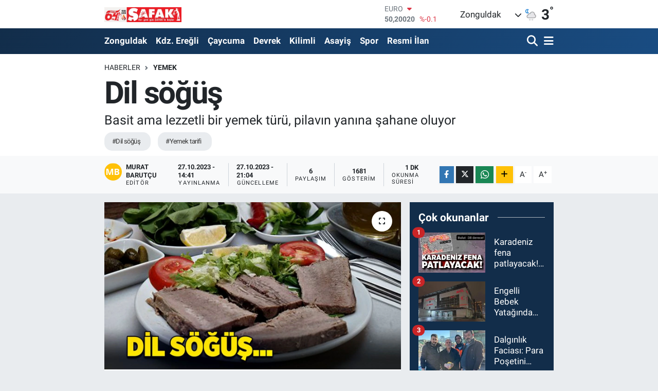

--- FILE ---
content_type: text/html; charset=UTF-8
request_url: https://www.safakgazete.com/dil-sogus
body_size: 23322
content:
<!DOCTYPE html>
<html lang="tr" data-theme="flow">
<head>
<link rel="dns-prefetch" href="//www.safakgazete.com">
<link rel="dns-prefetch" href="//safakgazetecom.teimg.com">
<link rel="dns-prefetch" href="//static.tebilisim.com">
<link rel="dns-prefetch" href="//cdn.p.analitik.bik.gov.tr">
<link rel="dns-prefetch" href="//jsc.idealmedia.io">
<link rel="dns-prefetch" href="//cdn.ampproject.org">
<link rel="dns-prefetch" href="//mc.yandex.ru">
<link rel="dns-prefetch" href="//www.googletagmanager.com">
<link rel="dns-prefetch" href="//ad.adhouse.pro">
<link rel="dns-prefetch" href="//www.facebook.com">
<link rel="dns-prefetch" href="//www.twitter.com">
<link rel="dns-prefetch" href="//www.w3.org">
<link rel="dns-prefetch" href="//x.com">
<link rel="dns-prefetch" href="//api.whatsapp.com">
<link rel="dns-prefetch" href="//www.linkedin.com">
<link rel="dns-prefetch" href="//pinterest.com">
<link rel="dns-prefetch" href="//t.me">
<link rel="dns-prefetch" href="//news.google.com">
<link rel="dns-prefetch" href="//www.enginmetaldolap.com">
<link rel="dns-prefetch" href="//bogaztekneturu.net">
<link rel="dns-prefetch" href="//mkursadari.av.tr">
<link rel="dns-prefetch" href="//tebilisim.com">
<link rel="dns-prefetch" href="//facebook.com">
<link rel="dns-prefetch" href="//twitter.com">
<link rel="dns-prefetch" href="//inurdemirel.com">
<link rel="dns-prefetch" href="//cdn.onesignal.com">

    <meta charset="utf-8">
<title>Dil söğüş - Zonguldak Haberleri</title>
<meta name="description" content="Basit ama lezzetli bir yemek türü, pilavın yanına şahane oluyor">
<meta name="keywords" content="dil söğüş, yemek tarifi">
<link rel="canonical" href="https://www.safakgazete.com/dil-sogus">
<meta name="viewport" content="width=device-width,initial-scale=1">
<meta name="X-UA-Compatible" content="IE=edge">
<meta name="robots" content="max-image-preview:large">
<meta name="theme-color" content="#122d4a">
<meta name="title" content="Dil söğüş">
<meta name="articleSection" content="news">
<meta name="datePublished" content="2023-10-27T14:41:00+03:00">
<meta name="dateModified" content="2023-10-27T21:04:45+03:00">
<meta name="articleAuthor" content="Murat Barutçu">
<meta name="author" content="Murat Barutçu">
<link rel="amphtml" href="https://www.safakgazete.com/dil-sogus/amp">
<meta property="og:site_name" content="Şafak Gazetesi">
<meta property="og:title" content="Dil söğüş">
<meta property="og:description" content="Basit ama lezzetli bir yemek türü, pilavın yanına şahane oluyor">
<meta property="og:url" content="https://www.safakgazete.com/dil-sogus">
<meta property="og:image" content="https://safakgazetecom.teimg.com/crop/1280x720/safakgazete-com/uploads/2023/10/haber-foto2/dil-sogus.jpg">
<meta property="og:image:width" content="1280">
<meta property="og:image:height" content="720">
<meta property="og:image:alt" content="Dil söğüş">
<meta property="og:article:published_time" content="2023-10-27T14:41:00+03:00">
<meta property="og:article:modified_time" content="2023-10-27T21:04:45+03:00">
<meta property="og:type" content="article">
<meta name="twitter:card" content="summary_large_image">
<meta name="twitter:site" content="@gazetesi_safak">
<meta name="twitter:title" content="Dil söğüş">
<meta name="twitter:description" content="Basit ama lezzetli bir yemek türü, pilavın yanına şahane oluyor">
<meta name="twitter:image" content="https://safakgazetecom.teimg.com/crop/1280x720/safakgazete-com/uploads/2023/10/haber-foto2/dil-sogus.jpg">
<meta name="twitter:url" content="https://www.safakgazete.com/dil-sogus">
<link rel="shortcut icon" type="image/x-icon" href="https://safakgazetecom.teimg.com/safakgazete-com/uploads/2023/05/safak1-1.png">
<link rel="manifest" href="https://www.safakgazete.com/manifest.json?v=6.6.4" />
<link rel="preload" href="https://static.tebilisim.com/flow/assets/css/font-awesome/fa-solid-900.woff2" as="font" type="font/woff2" crossorigin />
<link rel="preload" href="https://static.tebilisim.com/flow/assets/css/font-awesome/fa-brands-400.woff2" as="font" type="font/woff2" crossorigin />
<link rel="preload" href="https://static.tebilisim.com/flow/assets/css/weather-icons/font/weathericons-regular-webfont.woff2" as="font" type="font/woff2" crossorigin />
<link rel="preload" href="https://static.tebilisim.com/flow/vendor/te/fonts/roboto/KFOlCnqEu92Fr1MmEU9fBBc4AMP6lQ.woff2" as="font" type="font/woff2" crossorigin />
<link rel="preload" href="https://static.tebilisim.com/flow/vendor/te/fonts/roboto/KFOlCnqEu92Fr1MmEU9fChc4AMP6lbBP.woff2" as="font" type="font/woff2" crossorigin />
<link rel="preload" href="https://static.tebilisim.com/flow/vendor/te/fonts/roboto/KFOlCnqEu92Fr1MmWUlfBBc4AMP6lQ.woff2" as="font" type="font/woff2" crossorigin />
<link rel="preload" href="https://static.tebilisim.com/flow/vendor/te/fonts/roboto/KFOlCnqEu92Fr1MmWUlfChc4AMP6lbBP.woff2" as="font" type="font/woff2" crossorigin />
<link rel="preload" href="https://static.tebilisim.com/flow/vendor/te/fonts/roboto/KFOmCnqEu92Fr1Mu4mxKKTU1Kg.woff2" as="font" type="font/woff2" crossorigin />
<link rel="preload" href="https://static.tebilisim.com/flow/vendor/te/fonts/roboto/KFOmCnqEu92Fr1Mu7GxKKTU1Kvnz.woff2" as="font" type="font/woff2" crossorigin />


<link rel="preload" as="style" href="https://static.tebilisim.com/flow/vendor/te/fonts/roboto.css?v=6.6.4">
<link rel="stylesheet" href="https://static.tebilisim.com/flow/vendor/te/fonts/roboto.css?v=6.6.4">

<link rel="preload" as="image" href="https://safakgazetecom.teimg.com/crop/1280x720/safakgazete-com/uploads/2023/10/haber-foto2/dil-sogus.jpg">
<style>:root {
        --te-link-color: #333;
        --te-link-hover-color: #000;
        --te-font: "Roboto";
        --te-secondary-font: "Roboto";
        --te-h1-font-size: 60px;
        --te-color: #122d4a;
        --te-hover-color: #194c82;
        --mm-ocd-width: 85%!important; /*  Mobil Menü Genişliği */
        --swiper-theme-color: var(--te-color)!important;
        --header-13-color: #ffc107;
    }</style><link rel="preload" as="style" href="https://static.tebilisim.com/flow/assets/vendor/bootstrap/css/bootstrap.min.css?v=6.6.4">
<link rel="stylesheet" href="https://static.tebilisim.com/flow/assets/vendor/bootstrap/css/bootstrap.min.css?v=6.6.4">
<link rel="preload" as="style" href="https://static.tebilisim.com/flow/assets/css/app6.6.4.min.css">
<link rel="stylesheet" href="https://static.tebilisim.com/flow/assets/css/app6.6.4.min.css">



<script type="application/ld+json">{"@context":"https:\/\/schema.org","@type":"WebSite","url":"https:\/\/www.safakgazete.com","potentialAction":{"@type":"SearchAction","target":"https:\/\/www.safakgazete.com\/arama?q={query}","query-input":"required name=query"}}</script>

<script type="application/ld+json">{"@context":"https:\/\/schema.org","@type":"NewsMediaOrganization","url":"https:\/\/www.safakgazete.com","name":"\u015eafak Gazetesi","logo":"https:\/\/safakgazetecom.teimg.com\/safakgazete-com\/images\/banner\/safassspng.png","sameAs":["https:\/\/www.facebook.com\/groups\/zonguldaksafakgazetesi","https:\/\/www.twitter.com\/gazetesi_safak"]}</script>

<script type="application/ld+json">{"@context":"https:\/\/schema.org","@graph":[{"@type":"SiteNavigationElement","name":"Ana Sayfa","url":"https:\/\/www.safakgazete.com","@id":"https:\/\/www.safakgazete.com"},{"@type":"SiteNavigationElement","name":"G\u00fcndem","url":"https:\/\/www.safakgazete.com\/gundem","@id":"https:\/\/www.safakgazete.com\/gundem"},{"@type":"SiteNavigationElement","name":"Teknoloji","url":"https:\/\/www.safakgazete.com\/teknoloji","@id":"https:\/\/www.safakgazete.com\/teknoloji"},{"@type":"SiteNavigationElement","name":"\u00d6zel Haber","url":"https:\/\/www.safakgazete.com\/ozel-haber","@id":"https:\/\/www.safakgazete.com\/ozel-haber"},{"@type":"SiteNavigationElement","name":"Spor","url":"https:\/\/www.safakgazete.com\/spor","@id":"https:\/\/www.safakgazete.com\/spor"},{"@type":"SiteNavigationElement","name":"D\u00fcnya","url":"https:\/\/www.safakgazete.com\/dunya","@id":"https:\/\/www.safakgazete.com\/dunya"},{"@type":"SiteNavigationElement","name":"Ekonomi","url":"https:\/\/www.safakgazete.com\/ekonomi","@id":"https:\/\/www.safakgazete.com\/ekonomi"},{"@type":"SiteNavigationElement","name":"Siyaset","url":"https:\/\/www.safakgazete.com\/siyaset","@id":"https:\/\/www.safakgazete.com\/siyaset"},{"@type":"SiteNavigationElement","name":"Sa\u011fl\u0131k","url":"https:\/\/www.safakgazete.com\/saglik","@id":"https:\/\/www.safakgazete.com\/saglik"},{"@type":"SiteNavigationElement","name":"Ya\u015fam","url":"https:\/\/www.safakgazete.com\/yasam","@id":"https:\/\/www.safakgazete.com\/yasam"},{"@type":"SiteNavigationElement","name":"E\u011fitim","url":"https:\/\/www.safakgazete.com\/egitim","@id":"https:\/\/www.safakgazete.com\/egitim"},{"@type":"SiteNavigationElement","name":"Magazin","url":"https:\/\/www.safakgazete.com\/magazin","@id":"https:\/\/www.safakgazete.com\/magazin"},{"@type":"SiteNavigationElement","name":"Bilim","url":"https:\/\/www.safakgazete.com\/bilim","@id":"https:\/\/www.safakgazete.com\/bilim"},{"@type":"SiteNavigationElement","name":"Ticaret","url":"https:\/\/www.safakgazete.com\/ticaret","@id":"https:\/\/www.safakgazete.com\/ticaret"},{"@type":"SiteNavigationElement","name":"K\u00fclt\u00fcr Sanat","url":"https:\/\/www.safakgazete.com\/kultur-sanat","@id":"https:\/\/www.safakgazete.com\/kultur-sanat"},{"@type":"SiteNavigationElement","name":"Genel","url":"https:\/\/www.safakgazete.com\/genel","@id":"https:\/\/www.safakgazete.com\/genel"},{"@type":"SiteNavigationElement","name":"Zonguldak","url":"https:\/\/www.safakgazete.com\/zonguldak-haberleri","@id":"https:\/\/www.safakgazete.com\/zonguldak-haberleri"},{"@type":"SiteNavigationElement","name":"Kdz. Ere\u011fli","url":"https:\/\/www.safakgazete.com\/kdz-eregli","@id":"https:\/\/www.safakgazete.com\/kdz-eregli"},{"@type":"SiteNavigationElement","name":"Alapl\u0131","url":"https:\/\/www.safakgazete.com\/alapli","@id":"https:\/\/www.safakgazete.com\/alapli"},{"@type":"SiteNavigationElement","name":"Kozlu","url":"https:\/\/www.safakgazete.com\/kozlu","@id":"https:\/\/www.safakgazete.com\/kozlu"},{"@type":"SiteNavigationElement","name":"Kilimli","url":"https:\/\/www.safakgazete.com\/kilimli","@id":"https:\/\/www.safakgazete.com\/kilimli"},{"@type":"SiteNavigationElement","name":"\u00c7aycuma","url":"https:\/\/www.safakgazete.com\/caycuma","@id":"https:\/\/www.safakgazete.com\/caycuma"},{"@type":"SiteNavigationElement","name":"G\u00f6k\u00e7ebey","url":"https:\/\/www.safakgazete.com\/gokcebey","@id":"https:\/\/www.safakgazete.com\/gokcebey"},{"@type":"SiteNavigationElement","name":"Devrek","url":"https:\/\/www.safakgazete.com\/devrek","@id":"https:\/\/www.safakgazete.com\/devrek"},{"@type":"SiteNavigationElement","name":"Resmi \u0130lan","url":"https:\/\/www.safakgazete.com\/resmi-ilan","@id":"https:\/\/www.safakgazete.com\/resmi-ilan"},{"@type":"SiteNavigationElement","name":"Asayi\u015f","url":"https:\/\/www.safakgazete.com\/asayis","@id":"https:\/\/www.safakgazete.com\/asayis"},{"@type":"SiteNavigationElement","name":"T\u00fcrkiye G\u00fcndemi","url":"https:\/\/www.safakgazete.com\/turkiye-gundemi","@id":"https:\/\/www.safakgazete.com\/turkiye-gundemi"},{"@type":"SiteNavigationElement","name":"Kastamonu","url":"https:\/\/www.safakgazete.com\/kastamonu","@id":"https:\/\/www.safakgazete.com\/kastamonu"},{"@type":"SiteNavigationElement","name":"Karab\u00fck","url":"https:\/\/www.safakgazete.com\/karabuk","@id":"https:\/\/www.safakgazete.com\/karabuk"},{"@type":"SiteNavigationElement","name":"Bart\u0131n","url":"https:\/\/www.safakgazete.com\/bartin","@id":"https:\/\/www.safakgazete.com\/bartin"},{"@type":"SiteNavigationElement","name":"D\u00fczce","url":"https:\/\/www.safakgazete.com\/duzce","@id":"https:\/\/www.safakgazete.com\/duzce"},{"@type":"SiteNavigationElement","name":"Bolu","url":"https:\/\/www.safakgazete.com\/bolu","@id":"https:\/\/www.safakgazete.com\/bolu"},{"@type":"SiteNavigationElement","name":"Yemek","url":"https:\/\/www.safakgazete.com\/yemek","@id":"https:\/\/www.safakgazete.com\/yemek"},{"@type":"SiteNavigationElement","name":"\u0130leti\u015fim","url":"https:\/\/www.safakgazete.com\/iletisim","@id":"https:\/\/www.safakgazete.com\/iletisim"},{"@type":"SiteNavigationElement","name":"Gizlilik S\u00f6zle\u015fmesi","url":"https:\/\/www.safakgazete.com\/gizlilik-sozlesmesi","@id":"https:\/\/www.safakgazete.com\/gizlilik-sozlesmesi"},{"@type":"SiteNavigationElement","name":"Yazarlar","url":"https:\/\/www.safakgazete.com\/yazarlar","@id":"https:\/\/www.safakgazete.com\/yazarlar"},{"@type":"SiteNavigationElement","name":"Foto Galeri","url":"https:\/\/www.safakgazete.com\/foto-galeri","@id":"https:\/\/www.safakgazete.com\/foto-galeri"},{"@type":"SiteNavigationElement","name":"Video Galeri","url":"https:\/\/www.safakgazete.com\/video","@id":"https:\/\/www.safakgazete.com\/video"},{"@type":"SiteNavigationElement","name":"Biyografiler","url":"https:\/\/www.safakgazete.com\/biyografi","@id":"https:\/\/www.safakgazete.com\/biyografi"},{"@type":"SiteNavigationElement","name":"Firma Rehberi","url":"https:\/\/www.safakgazete.com\/rehber","@id":"https:\/\/www.safakgazete.com\/rehber"},{"@type":"SiteNavigationElement","name":"Seri \u0130lanlar","url":"https:\/\/www.safakgazete.com\/ilan","@id":"https:\/\/www.safakgazete.com\/ilan"},{"@type":"SiteNavigationElement","name":"Vefatlar","url":"https:\/\/www.safakgazete.com\/vefat","@id":"https:\/\/www.safakgazete.com\/vefat"},{"@type":"SiteNavigationElement","name":"R\u00f6portajlar","url":"https:\/\/www.safakgazete.com\/roportaj","@id":"https:\/\/www.safakgazete.com\/roportaj"},{"@type":"SiteNavigationElement","name":"Anketler","url":"https:\/\/www.safakgazete.com\/anketler","@id":"https:\/\/www.safakgazete.com\/anketler"},{"@type":"SiteNavigationElement","name":"Merkez Bug\u00fcn, Yar\u0131n ve 1 Haftal\u0131k Hava Durumu Tahmini","url":"https:\/\/www.safakgazete.com\/merkez-hava-durumu","@id":"https:\/\/www.safakgazete.com\/merkez-hava-durumu"},{"@type":"SiteNavigationElement","name":"Merkez Namaz Vakitleri","url":"https:\/\/www.safakgazete.com\/merkez-namaz-vakitleri","@id":"https:\/\/www.safakgazete.com\/merkez-namaz-vakitleri"},{"@type":"SiteNavigationElement","name":"Puan Durumu ve Fikst\u00fcr","url":"https:\/\/www.safakgazete.com\/futbol\/super-lig-puan-durumu-ve-fikstur","@id":"https:\/\/www.safakgazete.com\/futbol\/super-lig-puan-durumu-ve-fikstur"}]}</script>

<script type="application/ld+json">{"@context":"https:\/\/schema.org","@type":"BreadcrumbList","itemListElement":[{"@type":"ListItem","position":1,"item":{"@type":"Thing","@id":"https:\/\/www.safakgazete.com","name":"Haberler"}},{"@type":"ListItem","position":2,"item":{"@type":"Thing","@id":"https:\/\/www.safakgazete.com\/yemek","name":"Yemek"}},{"@type":"ListItem","position":3,"item":{"@type":"Thing","@id":"https:\/\/www.safakgazete.com\/dil-sogus","name":"Dil s\u00f6\u011f\u00fc\u015f"}}]}</script>
<script type="application/ld+json">{"@context":"https:\/\/schema.org","@type":"NewsArticle","headline":"Dil s\u00f6\u011f\u00fc\u015f","articleSection":"Yemek","dateCreated":"2023-10-27T14:41:00+03:00","datePublished":"2023-10-27T14:41:00+03:00","dateModified":"2023-10-27T21:04:45+03:00","wordCount":186,"genre":"news","mainEntityOfPage":{"@type":"WebPage","@id":"https:\/\/www.safakgazete.com\/dil-sogus"},"articleBody":"Sakatat her kes taraf\u0131ndan pek tutulmaz ama dil olay\u0131 bir ba\u015fkad\u0131r. Dil d\u00fcd\u00fckl\u00fcde pi\u015firildikten sonra suyuna \u00e7orba ve pilav ile birlikte \u015fahane gidiyor.\r\n\r\nDana Dil S\u00f6\u011f\u00fc\u015f Tarifi \u0130\u00e7in Malzemeler\r\n\r\n1 adet temizlenmi\u015f dana dili\r\n\r\n1,5 lt su\r\n\r\nD\u00fcd\u00fckl\u00fc tencere\r\n\r\nDana Dil S\u00f6\u011f\u00fc\u015f Tarifi Nas\u0131l Yap\u0131l\u0131r?\r\n\r\nDana dili deyince bilmeyenler i\u00e7in pek de i\u00e7 a\u00e7\u0131c\u0131 gelmeyen bu lezzete \u00f6nyarg\u0131l\u0131 olmay\u0131p mutlaka denemenizi \u00f6neririm. Ya\u011fs\u0131z, siyah etin lokum gibi oldu\u011fu bu tat vazge\u00e7ilmeziniz olacak. Yap\u0131m\u0131 ise \u00e7ok kolay.\r\n\r\nBir adet dana dili al\u0131yoruz.\r\n\r\nY\u0131kay\u0131p d\u00fcd\u00fckl\u00fcm\u00fcze koyuyoruz\r\n\r\nSu ekleyip pi\u015fmeye koyuyoruz.\r\n\r\nHavas\u0131 \u00e7\u0131kt\u0131ktan sonra d\u00fcd\u00fc\u011f\u00fc indirip alt\u0131n\u0131 k\u0131s\u0131p k\u0131s\u0131k ate\u015fte 1 saat 15 dakika dakika pi\u015firiyoruz.\r\n\r\nPi\u015ftikten sonra eti sudan \u00e7\u0131kar\u0131p so\u011fuduktan sonra yiyece\u011fimiz kadar\u0131n\u0131n kabu\u011funu soyuyoruz, s\u00f6\u011f\u00fc\u015f do\u011fray\u0131p \u00fczerine karabiber ve tuz at\u0131yoruz. Taba\u011fa koydu\u011fumuz dil suyuna pilav\u0131n yan\u0131na diziyoruz. D\u00fcd\u00fckl\u00fcdeki kalan suyla da \u00e7orba yap\u0131yoruz.\r\n\r\n","description":"Basit ama lezzetli bir yemek t\u00fcr\u00fc, pilav\u0131n yan\u0131na \u015fahane oluyor","inLanguage":"tr-TR","keywords":["dil s\u00f6\u011f\u00fc\u015f","yemek tarifi"],"image":{"@type":"ImageObject","url":"https:\/\/safakgazetecom.teimg.com\/crop\/1280x720\/safakgazete-com\/uploads\/2023\/10\/haber-foto2\/dil-sogus.jpg","width":"1280","height":"720","caption":"Dil s\u00f6\u011f\u00fc\u015f"},"publishingPrinciples":"https:\/\/www.safakgazete.com\/gizlilik-sozlesmesi","isFamilyFriendly":"http:\/\/schema.org\/True","isAccessibleForFree":"http:\/\/schema.org\/True","publisher":{"@type":"Organization","name":"\u015eafak Gazetesi","image":"https:\/\/safakgazetecom.teimg.com\/safakgazete-com\/images\/banner\/safassspng.png","logo":{"@type":"ImageObject","url":"https:\/\/safakgazetecom.teimg.com\/safakgazete-com\/images\/banner\/safassspng.png","width":"640","height":"375"}},"author":{"@type":"Person","name":"Murat Barut\u00e7u","honorificPrefix":"","jobTitle":"","url":null}}</script>




<script>!function(){var t=document.createElement("script");t.setAttribute("src",'https://cdn.p.analitik.bik.gov.tr/tracker'+(typeof Intl!=="undefined"?(typeof (Intl||"").PluralRules!=="undefined"?'1':typeof Promise!=="undefined"?'2':typeof MutationObserver!=='undefined'?'3':'4'):'4')+'.js'),t.setAttribute("data-website-id","a4a384b0-bfe6-41dd-bf0e-0cad56868908"),t.setAttribute("data-host-url",'//a4a384b0-bfe6-41dd-bf0e-0cad56868908.collector.p.analitik.bik.gov.tr'),document.head.appendChild(t)}();</script>
<style>
.mega-menu {z-index: 9999 !important;}
@media screen and (min-width: 1620px) {
    .container {width: 1280px!important; max-width: 1280px!important;}
    #ad_36 {margin-right: 15px !important;}
    #ad_9 {margin-left: 15px !important;}
}

@media screen and (min-width: 1325px) and (max-width: 1620px) {
    .container {width: 1100px!important; max-width: 1100px!important;}
    #ad_36 {margin-right: 100px !important;}
    #ad_9 {margin-left: 100px !important;}
}
@media screen and (min-width: 1295px) and (max-width: 1325px) {
    .container {width: 990px!important; max-width: 990px!important;}
    #ad_36 {margin-right: 165px !important;}
    #ad_9 {margin-left: 165px !important;}
}
@media screen and (min-width: 1200px) and (max-width: 1295px) {
    .container {width: 900px!important; max-width: 900px!important;}
    #ad_36 {margin-right: 210px !important;}
    #ad_9 {margin-left: 210px !important;}

}
</style><meta name="google-site-verification" content="9wKPVZ00BGOiC9VYgCvEKP7mebV_zfV8rH6S-Ls51Ag" />
<meta name="google-site-verification" content="H4SR2e2fcet-M-rwHCus6u74KUmdkL19_OY3h5qv3es" />

<meta name="google-adsense-account" content="ca-pub-5655260041933483">
<script src="https://jsc.idealmedia.io/site/962200.js" async></script>
<script async custom-element="amp-ad" src="https://cdn.ampproject.org/v0/amp-ad-0.1.js"></script>

<!-- Yandex.Metrika counter -->
<script type="text/javascript" >
(function(m,e,t,r,i,k,a){m[i]=m[i]||function(){(m[i].a=m[i].a||[]).push(arguments)};
m[i].l=1*new Date();
for (var j = 0; j < document.scripts.length; j++) {if (document.scripts[j].src === r) { return; }}
k=e.createElement(t),a=e.getElementsByTagName(t)[0],k.async=1,k.src=r,a.parentNode.insertBefore(k,a)})
(window, document, "script", "https://mc.yandex.ru/metrika/tag.js", "ym");

ym(98058041, "init", {
clickmap:true,
trackLinks:true,
accurateTrackBounce:true,
webvisor:true
});
</script>
<noscript><div><img src="https://mc.yandex.ru/watch/98058041" style="position:absolute; left:-9999px;" alt="" /></div></noscript>
<!-- /Yandex.Metrika counter -->



<script async data-cfasync="false"
	src="https://www.googletagmanager.com/gtag/js?id=G-ZD3W6RE69N"></script>
<script data-cfasync="false">
	window.dataLayer = window.dataLayer || [];
	  function gtag(){dataLayer.push(arguments);}
	  gtag('js', new Date());
	  gtag('config', 'G-ZD3W6RE69N');
</script>




</head>




<body class="d-flex flex-column min-vh-100">

    <div data-pagespeed="true"><script src="https://ad.adhouse.pro/277.js"></script>
<script src="https://ad.adhouse.pro/278.js"></script></div>
    

    <header class="header-1">
    <nav class="top-header navbar navbar-expand-lg navbar-light shadow-sm bg-white py-1">
        <div class="container">
                            <a class="navbar-brand me-0" href="/" title="Şafak Gazetesi">
                <img src="https://safakgazetecom.teimg.com/safakgazete-com/images/banner/safassspng.png" alt="Şafak Gazetesi" width="150" height="40" class="light-mode img-fluid flow-logo">
<img src="https://safakgazetecom.teimg.com/safakgazete-com/images/banner/safassspng.png" alt="Şafak Gazetesi" width="150" height="40" class="dark-mode img-fluid flow-logo d-none">

            </a>
                                    <div class="header-widgets d-lg-flex justify-content-end align-items-center d-none">
                <div class="position-relative overflow-hidden" style="height: 40px;">
                    <!-- PİYASALAR -->
        <div class="newsticker mini">
        <ul class="newsticker__h4 list-unstyled text-secondary" data-header="1">
            <li class="newsticker__item col dolar">
                <div>DOLAR <span class="text-success"><i class="fa fa-caret-up ms-1"></i></span> </div>
                <div class="fw-bold mb-0 d-inline-block">43,27890</div>
                <span class="d-inline-block ms-2 text-success">%0.22</span>
            </li>
            <li class="newsticker__item col euro">
                <div>EURO <span class="text-danger"><i class="fa fa-caret-down ms-1"></i></span> </div>
                <div class="fw-bold mb-0 d-inline-block">50,20020</div><span
                    class="d-inline-block ms-2 text-danger">%-0.1</span>
            </li>
            <li class="newsticker__item col sterlin">
                <div>STERLİN <span class="text-danger"><i class="fa fa-caret-down ms-1"></i></span> </div>
                <div class="fw-bold mb-0 d-inline-block">57,91460</div><span
                    class="d-inline-block ms-2 text-danger">%-0.02</span>
            </li>
            <li class="newsticker__item col altin">
                <div>G.ALTIN <span class="text-success"><i class="fa fa-caret-minus ms-1"></i></span> </div>
                <div class="fw-bold mb-0 d-inline-block">6375,38000</div>
                <span class="d-inline-block ms-2 text-success">%0</span>
            </li>
            <li class="newsticker__item col bist">
                <div>BİST100 <span class="text-success"><i class="fa fa-caret-up ms-1"></i></span> </div>
                <div class="fw-bold mb-0 d-inline-block">12.669,00</div>
                <span class="d-inline-block ms-2 text-success">%170</span>
            </li>
            <li class="newsticker__item col btc">
                <div>BITCOIN <span class="text-danger"><i class="fa fa-caret-down ms-1"></i></span> </div>
                <div class="fw-bold mb-0 d-inline-block">94.994,42</div>
                <span class="d-inline-block ms-2 text-danger">%-0.25</span>
            </li>
        </ul>
    </div>
    

                </div>
                <div class="weather-top d-none d-lg-flex justify-content-between align-items-center ms-4 weather-widget mini">
                    <!-- HAVA DURUMU -->

<input type="hidden" name="widget_setting_weathercity" value="41.45139000,31.79305000" />

            <div class="weather mx-1">
            <div class="custom-selectbox " onclick="toggleDropdown(this)" style="width: 120px">
    <div class="d-flex justify-content-between align-items-center">
        <span style="">Zonguldak</span>
        <i class="fas fa-chevron-down" style="font-size: 14px"></i>
    </div>
    <ul class="bg-white text-dark overflow-widget" style="min-height: 100px; max-height: 300px">
                        <li>
            <a href="https://www.safakgazete.com/zonguldak-alapli-hava-durumu" title="Alaplı Hava Durumu" class="text-dark">
                Alaplı
            </a>
        </li>
                        <li>
            <a href="https://www.safakgazete.com/zonguldak-caycuma-hava-durumu" title="Çaycuma Hava Durumu" class="text-dark">
                Çaycuma
            </a>
        </li>
                        <li>
            <a href="https://www.safakgazete.com/zonguldak-devrek-hava-durumu" title="Devrek Hava Durumu" class="text-dark">
                Devrek
            </a>
        </li>
                        <li>
            <a href="https://www.safakgazete.com/zonguldak-eregli-hava-durumu" title="Ereğli Hava Durumu" class="text-dark">
                Ereğli
            </a>
        </li>
                        <li>
            <a href="https://www.safakgazete.com/zonguldak-gokcebey-hava-durumu" title="Gökçebey Hava Durumu" class="text-dark">
                Gökçebey
            </a>
        </li>
                        <li>
            <a href="https://www.safakgazete.com/zonguldak-kilimli-hava-durumu" title="Kilimli Hava Durumu" class="text-dark">
                Kilimli
            </a>
        </li>
                        <li>
            <a href="https://www.safakgazete.com/zonguldak-kozlu-hava-durumu" title="Kozlu Hava Durumu" class="text-dark">
                Kozlu
            </a>
        </li>
                        <li>
            <a href="https://www.safakgazete.com/zonguldak-hava-durumu" title="Zonguldak Hava Durumu" class="text-dark">
                Zonguldak
            </a>
        </li>
            </ul>
</div>

        </div>
        <div>
            <img src="//cdn.weatherapi.com/weather/64x64/night/371.png" class="condition" width="26" height="26" alt="3" />
        </div>
        <div class="weather-degree h3 mb-0 lead ms-2" data-header="1">
            <span class="degree">3</span><sup>°</sup>
        </div>
    
<div data-location='{"city":"TUXX0014"}' class="d-none"></div>


                </div>
            </div>
                        <ul class="nav d-lg-none px-2">
                
                <li class="nav-item"><a href="/arama" class="me-2" title="Ara"><i class="fa fa-search fa-lg"></i></a></li>
                <li class="nav-item"><a href="#menu" title="Ana Menü"><i class="fa fa-bars fa-lg"></i></a></li>
            </ul>
        </div>
    </nav>
    <div class="main-menu navbar navbar-expand-lg d-none d-lg-block bg-gradient-te py-1">
        <div class="container">
            <ul  class="nav fw-semibold">
        <li class="nav-item   ">
        <a href="/zonguldak-haberleri" class="nav-link text-white" target="_self" title="Zonguldak">Zonguldak</a>
        
    </li>
        <li class="nav-item   ">
        <a href="/kdz-eregli" class="nav-link text-white" target="_self" title="Kdz. Ereğli">Kdz. Ereğli</a>
        
    </li>
        <li class="nav-item   ">
        <a href="/caycuma" class="nav-link text-white" target="_self" title="Çaycuma">Çaycuma</a>
        
    </li>
        <li class="nav-item   ">
        <a href="/devrek" class="nav-link text-white" target="_self" title="Devrek">Devrek</a>
        
    </li>
        <li class="nav-item   ">
        <a href="/kilimli" class="nav-link text-white" target="_self" title="Kilimli">Kilimli</a>
        
    </li>
        <li class="nav-item   ">
        <a href="/asayis" class="nav-link text-white" target="_self" title="Asayiş">Asayiş</a>
        
    </li>
        <li class="nav-item   ">
        <a href="/spor" class="nav-link text-white" target="_self" title="Spor">Spor</a>
        
    </li>
        <li class="nav-item   ">
        <a href="/resmi-ilan" class="nav-link text-white" target="_self" title="Resmi İlan">Resmi İlan</a>
        
    </li>
    </ul>

            <ul class="navigation-menu nav d-flex align-items-center">

                <li class="nav-item">
                    <a href="/arama" class="nav-link pe-1 text-white" title="Ara">
                        <i class="fa fa-search fa-lg"></i>
                    </a>
                </li>

                

                <li class="nav-item dropdown position-static">
                    <a class="nav-link pe-0 text-white" data-bs-toggle="dropdown" href="#" aria-haspopup="true" aria-expanded="false" title="Ana Menü">
                        <i class="fa fa-bars fa-lg"></i>
                    </a>
                    <div class="mega-menu dropdown-menu dropdown-menu-end text-capitalize shadow-lg border-0 rounded-0">

    <div class="row g-3 small p-3">

                <div class="col">
            <div class="extra-sections bg-light p-3 border">
                <a href="https://www.safakgazete.com/zonguldak-nobetci-eczaneler" title="Zonguldak Nöbetçi Eczaneler" class="d-block border-bottom pb-2 mb-2" target="_self"><i class="fa-solid fa-capsules me-2"></i>Zonguldak Nöbetçi Eczaneler</a>
<a href="https://www.safakgazete.com/zonguldak-hava-durumu" title="Zonguldak Hava Durumu" class="d-block border-bottom pb-2 mb-2" target="_self"><i class="fa-solid fa-cloud-sun me-2"></i>Zonguldak Hava Durumu</a>
<a href="https://www.safakgazete.com/zonguldak-namaz-vakitleri" title="Zonguldak Namaz Vakitleri" class="d-block border-bottom pb-2 mb-2" target="_self"><i class="fa-solid fa-mosque me-2"></i>Zonguldak Namaz Vakitleri</a>
<a href="https://www.safakgazete.com/zonguldak-trafik-durumu" title="Zonguldak Trafik Yoğunluk Haritası" class="d-block border-bottom pb-2 mb-2" target="_self"><i class="fa-solid fa-car me-2"></i>Zonguldak Trafik Yoğunluk Haritası</a>
<a href="https://www.safakgazete.com/futbol/super-lig-puan-durumu-ve-fikstur" title="Süper Lig Puan Durumu ve Fikstür" class="d-block border-bottom pb-2 mb-2" target="_self"><i class="fa-solid fa-chart-bar me-2"></i>Süper Lig Puan Durumu ve Fikstür</a>
<a href="https://www.safakgazete.com/tum-mansetler" title="Tüm Manşetler" class="d-block border-bottom pb-2 mb-2" target="_self"><i class="fa-solid fa-newspaper me-2"></i>Tüm Manşetler</a>
<a href="https://www.safakgazete.com/sondakika-haberleri" title="Son Dakika Haberleri" class="d-block border-bottom pb-2 mb-2" target="_self"><i class="fa-solid fa-bell me-2"></i>Son Dakika Haberleri</a>

            </div>
        </div>
        
        <div class="col">
        <a href="/turkiye-gundemi" class="d-block border-bottom  pb-2 mb-2" target="_self" title="Türkiye Gündemi">Türkiye Gündemi</a>
            <a href="/bartin" class="d-block border-bottom  pb-2 mb-2" target="_self" title="Bartın">Bartın</a>
            <a href="/karabuk" class="d-block border-bottom  pb-2 mb-2" target="_self" title="Karabük">Karabük</a>
            <a href="/kastamonu" class="d-block border-bottom  pb-2 mb-2" target="_self" title="Kastamonu">Kastamonu</a>
            <a href="/bolu" class="d-block border-bottom  pb-2 mb-2" target="_self" title="Bolu">Bolu</a>
            <a href="/duzce" class="d-block border-bottom  pb-2 mb-2" target="_self" title="Düzce">Düzce</a>
            <a href="/yemek" class="d-block  pb-2 mb-2" target="_self" title="Yemek">Yemek</a>
        </div><div class="col">
            <a href="/dunya" class="d-block border-bottom  pb-2 mb-2" target="_self" title="Dünya">Dünya</a>
            <a href="/asayis" class="d-block border-bottom  pb-2 mb-2" target="_self" title="Asayiş">Asayiş</a>
            <a href="/gundem" class="d-block border-bottom  pb-2 mb-2" target="_self" title="Gündem">Gündem</a>
            <a href="/genel" class="d-block border-bottom  pb-2 mb-2" target="_self" title="Genel">Genel</a>
            <a href="/ekonomi" class="d-block border-bottom  pb-2 mb-2" target="_self" title="Ekonomi">Ekonomi</a>
            <a href="/siyaset" class="d-block border-bottom  pb-2 mb-2" target="_self" title="Siyaset">Siyaset</a>
            <a href="/saglik" class="d-block  pb-2 mb-2" target="_self" title="Sağlık">Sağlık</a>
        </div><div class="col">
            <a href="/teknoloji" class="d-block border-bottom  pb-2 mb-2" target="_self" title="Teknoloji">Teknoloji</a>
            <a href="/ozel-haber" class="d-block border-bottom  pb-2 mb-2" target="_self" title="Özel Haber">Özel Haber</a>
            <a href="/yasam" class="d-block border-bottom  pb-2 mb-2" target="_self" title="Yaşam">Yaşam</a>
            <a href="/egitim" class="d-block border-bottom  pb-2 mb-2" target="_self" title="Eğitim">Eğitim</a>
            <a href="/magazin" class="d-block border-bottom  pb-2 mb-2" target="_self" title="Magazin">Magazin</a>
            <a href="/bilim" class="d-block border-bottom  pb-2 mb-2" target="_self" title="Bilim">Bilim</a>
            <a href="/ticaret" class="d-block  pb-2 mb-2" target="_self" title="Ticaret">Ticaret</a>
        </div><div class="col">
            <a href="/kultur-sanat" class="d-block border-bottom  pb-2 mb-2" target="_self" title="Kültür Sanat">Kültür Sanat</a>
            <a href="/kunye" class="d-block border-bottom  pb-2 mb-2" target="_self" title="Künye">Künye</a>
            <a href="/iletisim" class="d-block border-bottom  pb-2 mb-2" target="_self" title="İletişim">İletişim</a>
        </div>


    </div>

    <div class="p-3 bg-light">
                <a class="me-3"
            href="https://www.facebook.com/groups/zonguldaksafakgazetesi" target="_blank" rel="nofollow noreferrer noopener"><i class="fab fa-facebook me-2 text-navy"></i> Facebook</a>
                        <a class="me-3"
            href="https://www.twitter.com/gazetesi_safak" target="_blank" rel="nofollow noreferrer noopener"><i class="fab fa-x-twitter "></i> Twitter</a>
                                                                            </div>

    <div class="mega-menu-footer p-2 bg-te-color">
        <a class="dropdown-item text-white" href="/kunye" title="Künye / İletişim"><i class="fa fa-id-card me-2"></i> Künye / İletişim</a>
        <a class="dropdown-item text-white" href="/iletisim" title="Bize Ulaşın"><i class="fa fa-envelope me-2"></i> Bize Ulaşın</a>
        <a class="dropdown-item text-white" href="/rss-baglantilari" title="RSS Bağlantıları"><i class="fa fa-rss me-2"></i> RSS Bağlantıları</a>
        <a class="dropdown-item text-white" href="/member/login" title="Üyelik Girişi"><i class="fa fa-user me-2"></i> Üyelik Girişi</a>
    </div>


</div>

                </li>

            </ul>
        </div>
    </div>
    <ul  class="mobile-categories d-lg-none list-inline bg-white">
        <li class="list-inline-item">
        <a href="/zonguldak-haberleri" class="text-dark" target="_self" title="Zonguldak">
                Zonguldak
        </a>
    </li>
        <li class="list-inline-item">
        <a href="/kdz-eregli" class="text-dark" target="_self" title="Kdz. Ereğli">
                Kdz. Ereğli
        </a>
    </li>
        <li class="list-inline-item">
        <a href="/caycuma" class="text-dark" target="_self" title="Çaycuma">
                Çaycuma
        </a>
    </li>
        <li class="list-inline-item">
        <a href="/devrek" class="text-dark" target="_self" title="Devrek">
                Devrek
        </a>
    </li>
        <li class="list-inline-item">
        <a href="/kilimli" class="text-dark" target="_self" title="Kilimli">
                Kilimli
        </a>
    </li>
        <li class="list-inline-item">
        <a href="/asayis" class="text-dark" target="_self" title="Asayiş">
                Asayiş
        </a>
    </li>
        <li class="list-inline-item">
        <a href="/spor" class="text-dark" target="_self" title="Spor">
                Spor
        </a>
    </li>
        <li class="list-inline-item">
        <a href="/resmi-ilan" class="text-dark" target="_self" title="Resmi İlan">
                Resmi İlan
        </a>
    </li>
    </ul>

</header>






<main class="single overflow-hidden" style="min-height: 300px">

            
    
    <div class="infinite" data-show-advert="1">

    

    <div class="infinite-item d-block" data-id="53906" data-category-id="109" data-reference="TE\Blog\Models\Post" data-json-url="/service/json/featured-infinite.json">

        

        <div class="post-header pt-3 bg-white">

    <div class="container">

        
        <nav class="meta-category d-flex justify-content-lg-start" style="--bs-breadcrumb-divider: url(&#34;data:image/svg+xml,%3Csvg xmlns='http://www.w3.org/2000/svg' width='8' height='8'%3E%3Cpath d='M2.5 0L1 1.5 3.5 4 1 6.5 2.5 8l4-4-4-4z' fill='%236c757d'/%3E%3C/svg%3E&#34;);" aria-label="breadcrumb">
        <ol class="breadcrumb mb-0">
            <li class="breadcrumb-item"><a href="https://www.safakgazete.com" class="breadcrumb_link" target="_self">Haberler</a></li>
            <li class="breadcrumb-item active fw-bold" aria-current="page"><a href="/yemek" target="_self" class="breadcrumb_link text-dark" title="Yemek">Yemek</a></li>
        </ol>
</nav>

        <h1 class="h2 fw-bold text-lg-start headline my-2" itemprop="headline">Dil söğüş</h1>
        
        <h2 class="lead text-lg-start text-dark my-2 description" itemprop="description">Basit ama lezzetli bir yemek türü, pilavın yanına şahane oluyor</h2>
        
        <div class="news-tags">
        <a href="https://www.safakgazete.com/haberleri/dil-sogus" title="dil söğüş" class="news-tags__link" rel="nofollow">#Dil söğüş</a>
        <a href="https://www.safakgazete.com/haberleri/yemek-tarifi" title="yemek tarifi" class="news-tags__link" rel="nofollow">#Yemek tarifi</a>
    </div>

    </div>

    <div class="bg-light py-1">
        <div class="container d-flex justify-content-between align-items-center">

            <div class="meta-author">
            <a href="/muhabir/15/murat-barutcu" class="d-flex" title="Murat Barutçu" target="_self">
            <img class="me-2 rounded-circle" width="34" height="34" src="[data-uri]"
                loading="lazy" alt="Murat Barutçu">
            <div class="me-3 flex-column align-items-center justify-content-center">
                <div class="fw-bold text-dark">Murat Barutçu</div>
                <div class="info text-dark">Editör</div>
            </div>
        </a>
    
    <div class="box">
    <time class="fw-bold">27.10.2023 - 14:41</time>
    <span class="info">Yayınlanma</span>
</div>
<div class="box">
    <time class="fw-bold">27.10.2023 - 21:04</time>
    <span class="info">Güncelleme</span>
</div>

    <div class="box">
    <span class="fw-bold">6</span>
    <span class="info text-dark">Paylaşım</span>
</div>

    <div class="box">
    <span class="fw-bold">1681</span>
    <span class="info text-dark">Gösterim</span>
</div>

    <div class="box">
    <span class="fw-bold">1 Dk</span>
    <span class="info text-dark">Okunma Süresi</span>
</div>





</div>


            <div class="share-area justify-content-end align-items-center d-none d-lg-flex">

    <div class="mobile-share-button-container mb-2 d-block d-md-none">
    <button
        class="btn btn-primary btn-sm rounded-0 shadow-sm w-100"
        onclick="handleMobileShare(event, 'Dil söğüş', 'https://www.safakgazete.com/dil-sogus')"
        title="Paylaş"
    >
        <i class="fas fa-share-alt me-2"></i>Paylaş
    </button>
</div>

<div class="social-buttons-new d-none d-md-flex justify-content-between">
    <a
        href="https://www.facebook.com/sharer/sharer.php?u=https%3A%2F%2Fwww.safakgazete.com%2Fdil-sogus"
        onclick="initiateDesktopShare(event, 'facebook')"
        class="btn btn-primary btn-sm rounded-0 shadow-sm me-1"
        title="Facebook'ta Paylaş"
        data-platform="facebook"
        data-share-url="https://www.safakgazete.com/dil-sogus"
        data-share-title="Dil söğüş"
        rel="noreferrer nofollow noopener external"
    >
        <i class="fab fa-facebook-f"></i>
    </a>

    <a
        href="https://x.com/intent/tweet?url=https%3A%2F%2Fwww.safakgazete.com%2Fdil-sogus&text=Dil+s%C3%B6%C4%9F%C3%BC%C5%9F"
        onclick="initiateDesktopShare(event, 'twitter')"
        class="btn btn-dark btn-sm rounded-0 shadow-sm me-1"
        title="X'de Paylaş"
        data-platform="twitter"
        data-share-url="https://www.safakgazete.com/dil-sogus"
        data-share-title="Dil söğüş"
        rel="noreferrer nofollow noopener external"
    >
        <i class="fab fa-x-twitter text-white"></i>
    </a>

    <a
        href="https://api.whatsapp.com/send?text=Dil+s%C3%B6%C4%9F%C3%BC%C5%9F+-+https%3A%2F%2Fwww.safakgazete.com%2Fdil-sogus"
        onclick="initiateDesktopShare(event, 'whatsapp')"
        class="btn btn-success btn-sm rounded-0 btn-whatsapp shadow-sm me-1"
        title="Whatsapp'ta Paylaş"
        data-platform="whatsapp"
        data-share-url="https://www.safakgazete.com/dil-sogus"
        data-share-title="Dil söğüş"
        rel="noreferrer nofollow noopener external"
    >
        <i class="fab fa-whatsapp fa-lg"></i>
    </a>

    <div class="dropdown">
        <button class="dropdownButton btn btn-sm rounded-0 btn-warning border-none shadow-sm me-1" type="button" data-bs-toggle="dropdown" name="socialDropdownButton" title="Daha Fazla">
            <i id="icon" class="fa fa-plus"></i>
        </button>

        <ul class="dropdown-menu dropdown-menu-end border-0 rounded-1 shadow">
            <li>
                <a
                    href="https://www.linkedin.com/sharing/share-offsite/?url=https%3A%2F%2Fwww.safakgazete.com%2Fdil-sogus"
                    class="dropdown-item"
                    onclick="initiateDesktopShare(event, 'linkedin')"
                    data-platform="linkedin"
                    data-share-url="https://www.safakgazete.com/dil-sogus"
                    data-share-title="Dil söğüş"
                    rel="noreferrer nofollow noopener external"
                    title="Linkedin"
                >
                    <i class="fab fa-linkedin text-primary me-2"></i>Linkedin
                </a>
            </li>
            <li>
                <a
                    href="https://pinterest.com/pin/create/button/?url=https%3A%2F%2Fwww.safakgazete.com%2Fdil-sogus&description=Dil+s%C3%B6%C4%9F%C3%BC%C5%9F&media="
                    class="dropdown-item"
                    onclick="initiateDesktopShare(event, 'pinterest')"
                    data-platform="pinterest"
                    data-share-url="https://www.safakgazete.com/dil-sogus"
                    data-share-title="Dil söğüş"
                    rel="noreferrer nofollow noopener external"
                    title="Pinterest"
                >
                    <i class="fab fa-pinterest text-danger me-2"></i>Pinterest
                </a>
            </li>
            <li>
                <a
                    href="https://t.me/share/url?url=https%3A%2F%2Fwww.safakgazete.com%2Fdil-sogus&text=Dil+s%C3%B6%C4%9F%C3%BC%C5%9F"
                    class="dropdown-item"
                    onclick="initiateDesktopShare(event, 'telegram')"
                    data-platform="telegram"
                    data-share-url="https://www.safakgazete.com/dil-sogus"
                    data-share-title="Dil söğüş"
                    rel="noreferrer nofollow noopener external"
                    title="Telegram"
                >
                    <i class="fab fa-telegram-plane text-primary me-2"></i>Telegram
                </a>
            </li>
            <li class="border-0">
                <a class="dropdown-item" href="javascript:void(0)" onclick="printContent(event)" title="Yazdır">
                    <i class="fas fa-print text-dark me-2"></i>
                    Yazdır
                </a>
            </li>
            <li class="border-0">
                <a class="dropdown-item" href="javascript:void(0)" onclick="copyURL(event, 'https://www.safakgazete.com/dil-sogus')" rel="noreferrer nofollow noopener external" title="Bağlantıyı Kopyala">
                    <i class="fas fa-link text-dark me-2"></i>
                    Kopyala
                </a>
            </li>
        </ul>
    </div>
</div>

<script>
    var shareableModelId = 53906;
    var shareableModelClass = 'TE\\Blog\\Models\\Post';

    function shareCount(id, model, platform, url) {
        fetch("https://www.safakgazete.com/sharecount", {
            method: 'POST',
            headers: {
                'Content-Type': 'application/json',
                'X-CSRF-TOKEN': document.querySelector('meta[name="csrf-token"]')?.getAttribute('content')
            },
            body: JSON.stringify({ id, model, platform, url })
        }).catch(err => console.error('Share count fetch error:', err));
    }

    function goSharePopup(url, title, width = 600, height = 400) {
        const left = (screen.width - width) / 2;
        const top = (screen.height - height) / 2;
        window.open(
            url,
            title,
            `width=${width},height=${height},left=${left},top=${top},resizable=yes,scrollbars=yes`
        );
    }

    async function handleMobileShare(event, title, url) {
        event.preventDefault();

        if (shareableModelId && shareableModelClass) {
            shareCount(shareableModelId, shareableModelClass, 'native_mobile_share', url);
        }

        const isAndroidWebView = navigator.userAgent.includes('Android') && !navigator.share;

        if (isAndroidWebView) {
            window.location.href = 'androidshare://paylas?title=' + encodeURIComponent(title) + '&url=' + encodeURIComponent(url);
            return;
        }

        if (navigator.share) {
            try {
                await navigator.share({ title: title, url: url });
            } catch (error) {
                if (error.name !== 'AbortError') {
                    console.error('Web Share API failed:', error);
                }
            }
        } else {
            alert("Bu cihaz paylaşımı desteklemiyor.");
        }
    }

    function initiateDesktopShare(event, platformOverride = null) {
        event.preventDefault();
        const anchor = event.currentTarget;
        const platform = platformOverride || anchor.dataset.platform;
        const webShareUrl = anchor.href;
        const contentUrl = anchor.dataset.shareUrl || webShareUrl;

        if (shareableModelId && shareableModelClass && platform) {
            shareCount(shareableModelId, shareableModelClass, platform, contentUrl);
        }

        goSharePopup(webShareUrl, platform ? platform.charAt(0).toUpperCase() + platform.slice(1) : "Share");
    }

    function copyURL(event, urlToCopy) {
        event.preventDefault();
        navigator.clipboard.writeText(urlToCopy).then(() => {
            alert('Bağlantı panoya kopyalandı!');
        }).catch(err => {
            console.error('Could not copy text: ', err);
            try {
                const textArea = document.createElement("textarea");
                textArea.value = urlToCopy;
                textArea.style.position = "fixed";
                document.body.appendChild(textArea);
                textArea.focus();
                textArea.select();
                document.execCommand('copy');
                document.body.removeChild(textArea);
                alert('Bağlantı panoya kopyalandı!');
            } catch (fallbackErr) {
                console.error('Fallback copy failed:', fallbackErr);
            }
        });
    }

    function printContent(event) {
        event.preventDefault();

        const triggerElement = event.currentTarget;
        const contextContainer = triggerElement.closest('.infinite-item') || document;

        const header      = contextContainer.querySelector('.post-header');
        const media       = contextContainer.querySelector('.news-section .col-lg-8 .inner, .news-section .col-lg-8 .ratio, .news-section .col-lg-8 iframe');
        const articleBody = contextContainer.querySelector('.article-text');

        if (!header && !media && !articleBody) {
            window.print();
            return;
        }

        let printHtml = '';
        
        if (header) {
            const titleEl = header.querySelector('h1');
            const descEl  = header.querySelector('.description, h2.lead');

            let cleanHeaderHtml = '<div class="printed-header">';
            if (titleEl) cleanHeaderHtml += titleEl.outerHTML;
            if (descEl)  cleanHeaderHtml += descEl.outerHTML;
            cleanHeaderHtml += '</div>';

            printHtml += cleanHeaderHtml;
        }

        if (media) {
            printHtml += media.outerHTML;
        }

        if (articleBody) {
            const articleClone = articleBody.cloneNode(true);
            articleClone.querySelectorAll('.post-flash').forEach(function (el) {
                el.parentNode.removeChild(el);
            });
            printHtml += articleClone.outerHTML;
        }
        const iframe = document.createElement('iframe');
        iframe.style.position = 'fixed';
        iframe.style.right = '0';
        iframe.style.bottom = '0';
        iframe.style.width = '0';
        iframe.style.height = '0';
        iframe.style.border = '0';
        document.body.appendChild(iframe);

        const frameWindow = iframe.contentWindow || iframe;
        const title = document.title || 'Yazdır';
        const headStyles = Array.from(document.querySelectorAll('link[rel="stylesheet"], style'))
            .map(el => el.outerHTML)
            .join('');

        iframe.onload = function () {
            try {
                frameWindow.focus();
                frameWindow.print();
            } finally {
                setTimeout(function () {
                    document.body.removeChild(iframe);
                }, 1000);
            }
        };

        const doc = frameWindow.document;
        doc.open();
        doc.write(`
            <!doctype html>
            <html lang="tr">
                <head>
<link rel="dns-prefetch" href="//www.safakgazete.com">
<link rel="dns-prefetch" href="//safakgazetecom.teimg.com">
<link rel="dns-prefetch" href="//static.tebilisim.com">
<link rel="dns-prefetch" href="//cdn.p.analitik.bik.gov.tr">
<link rel="dns-prefetch" href="//jsc.idealmedia.io">
<link rel="dns-prefetch" href="//cdn.ampproject.org">
<link rel="dns-prefetch" href="//mc.yandex.ru">
<link rel="dns-prefetch" href="//www.googletagmanager.com">
<link rel="dns-prefetch" href="//ad.adhouse.pro">
<link rel="dns-prefetch" href="//www.facebook.com">
<link rel="dns-prefetch" href="//www.twitter.com">
<link rel="dns-prefetch" href="//www.w3.org">
<link rel="dns-prefetch" href="//x.com">
<link rel="dns-prefetch" href="//api.whatsapp.com">
<link rel="dns-prefetch" href="//www.linkedin.com">
<link rel="dns-prefetch" href="//pinterest.com">
<link rel="dns-prefetch" href="//t.me">
<link rel="dns-prefetch" href="//news.google.com">
<link rel="dns-prefetch" href="//www.enginmetaldolap.com">
<link rel="dns-prefetch" href="//bogaztekneturu.net">
<link rel="dns-prefetch" href="//mkursadari.av.tr">
<link rel="dns-prefetch" href="//tebilisim.com">
<link rel="dns-prefetch" href="//facebook.com">
<link rel="dns-prefetch" href="//twitter.com">
<link rel="dns-prefetch" href="//inurdemirel.com">
<link rel="dns-prefetch" href="//cdn.onesignal.com">
                    <meta charset="utf-8">
                    <title>${title}</title>
                    ${headStyles}
                    <style>
                        html, body {
                            margin: 0;
                            padding: 0;
                            background: #ffffff;
                        }
                        .printed-article {
                            margin: 0;
                            padding: 20px;
                            box-shadow: none;
                            background: #ffffff;
                        }
                    </style>
                </head>
                <body>
                    <div class="printed-article">
                        ${printHtml}
                    </div>
                </body>
            </html>
        `);
        doc.close();
    }

    var dropdownButton = document.querySelector('.dropdownButton');
    if (dropdownButton) {
        var icon = dropdownButton.querySelector('#icon');
        var parentDropdown = dropdownButton.closest('.dropdown');
        if (parentDropdown && icon) {
            parentDropdown.addEventListener('show.bs.dropdown', function () {
                icon.classList.remove('fa-plus');
                icon.classList.add('fa-minus');
            });
            parentDropdown.addEventListener('hide.bs.dropdown', function () {
                icon.classList.remove('fa-minus');
                icon.classList.add('fa-plus');
            });
        }
    }
</script>

    
        
            <a href="#" title="Metin boyutunu küçült" class="te-textDown btn btn-sm btn-white rounded-0 me-1">A<sup>-</sup></a>
            <a href="#" title="Metin boyutunu büyüt" class="te-textUp btn btn-sm btn-white rounded-0 me-1">A<sup>+</sup></a>

                        <a href="https://news.google.com/publications/CAAqBwgKMPjRygswqO3hAw?hl=tr&amp;amp;gl=TR&amp;amp;ceid=TR:tr" title="Abone Ol" target="_blank">
                <img src="https://www.safakgazete.com/themes/flow/assets/img/google-news-icon.svg" loading="lazy" class="img-fluid" width="34" height="34" alt="Google News">
            </a>
            
        

    
</div>



        </div>


    </div>


</div>




        <div class="container g-0 g-sm-4">

            <div class="news-section overflow-hidden mt-lg-3">
                <div class="row g-3">
                    <div class="col-lg-8">

                        <div class="inner">
    <a href="https://safakgazetecom.teimg.com/crop/1280x720/safakgazete-com/uploads/2023/10/haber-foto2/dil-sogus.jpg" class="position-relative d-block" data-fancybox>
                        <div class="zoom-in-out m-3">
            <i class="fa fa-expand" style="font-size: 14px"></i>
        </div>
        <img class="img-fluid" src="https://safakgazetecom.teimg.com/crop/1280x720/safakgazete-com/uploads/2023/10/haber-foto2/dil-sogus.jpg" alt="Dil söğüş" width="860" height="504" loading="eager" fetchpriority="high" decoding="async" style="width:100%; aspect-ratio: 860 / 504;" />
            </a>
</div>





                        <div class="d-flex d-lg-none justify-content-between align-items-center p-2">

    <div class="mobile-share-button-container mb-2 d-block d-md-none">
    <button
        class="btn btn-primary btn-sm rounded-0 shadow-sm w-100"
        onclick="handleMobileShare(event, 'Dil söğüş', 'https://www.safakgazete.com/dil-sogus')"
        title="Paylaş"
    >
        <i class="fas fa-share-alt me-2"></i>Paylaş
    </button>
</div>

<div class="social-buttons-new d-none d-md-flex justify-content-between">
    <a
        href="https://www.facebook.com/sharer/sharer.php?u=https%3A%2F%2Fwww.safakgazete.com%2Fdil-sogus"
        onclick="initiateDesktopShare(event, 'facebook')"
        class="btn btn-primary btn-sm rounded-0 shadow-sm me-1"
        title="Facebook'ta Paylaş"
        data-platform="facebook"
        data-share-url="https://www.safakgazete.com/dil-sogus"
        data-share-title="Dil söğüş"
        rel="noreferrer nofollow noopener external"
    >
        <i class="fab fa-facebook-f"></i>
    </a>

    <a
        href="https://x.com/intent/tweet?url=https%3A%2F%2Fwww.safakgazete.com%2Fdil-sogus&text=Dil+s%C3%B6%C4%9F%C3%BC%C5%9F"
        onclick="initiateDesktopShare(event, 'twitter')"
        class="btn btn-dark btn-sm rounded-0 shadow-sm me-1"
        title="X'de Paylaş"
        data-platform="twitter"
        data-share-url="https://www.safakgazete.com/dil-sogus"
        data-share-title="Dil söğüş"
        rel="noreferrer nofollow noopener external"
    >
        <i class="fab fa-x-twitter text-white"></i>
    </a>

    <a
        href="https://api.whatsapp.com/send?text=Dil+s%C3%B6%C4%9F%C3%BC%C5%9F+-+https%3A%2F%2Fwww.safakgazete.com%2Fdil-sogus"
        onclick="initiateDesktopShare(event, 'whatsapp')"
        class="btn btn-success btn-sm rounded-0 btn-whatsapp shadow-sm me-1"
        title="Whatsapp'ta Paylaş"
        data-platform="whatsapp"
        data-share-url="https://www.safakgazete.com/dil-sogus"
        data-share-title="Dil söğüş"
        rel="noreferrer nofollow noopener external"
    >
        <i class="fab fa-whatsapp fa-lg"></i>
    </a>

    <div class="dropdown">
        <button class="dropdownButton btn btn-sm rounded-0 btn-warning border-none shadow-sm me-1" type="button" data-bs-toggle="dropdown" name="socialDropdownButton" title="Daha Fazla">
            <i id="icon" class="fa fa-plus"></i>
        </button>

        <ul class="dropdown-menu dropdown-menu-end border-0 rounded-1 shadow">
            <li>
                <a
                    href="https://www.linkedin.com/sharing/share-offsite/?url=https%3A%2F%2Fwww.safakgazete.com%2Fdil-sogus"
                    class="dropdown-item"
                    onclick="initiateDesktopShare(event, 'linkedin')"
                    data-platform="linkedin"
                    data-share-url="https://www.safakgazete.com/dil-sogus"
                    data-share-title="Dil söğüş"
                    rel="noreferrer nofollow noopener external"
                    title="Linkedin"
                >
                    <i class="fab fa-linkedin text-primary me-2"></i>Linkedin
                </a>
            </li>
            <li>
                <a
                    href="https://pinterest.com/pin/create/button/?url=https%3A%2F%2Fwww.safakgazete.com%2Fdil-sogus&description=Dil+s%C3%B6%C4%9F%C3%BC%C5%9F&media="
                    class="dropdown-item"
                    onclick="initiateDesktopShare(event, 'pinterest')"
                    data-platform="pinterest"
                    data-share-url="https://www.safakgazete.com/dil-sogus"
                    data-share-title="Dil söğüş"
                    rel="noreferrer nofollow noopener external"
                    title="Pinterest"
                >
                    <i class="fab fa-pinterest text-danger me-2"></i>Pinterest
                </a>
            </li>
            <li>
                <a
                    href="https://t.me/share/url?url=https%3A%2F%2Fwww.safakgazete.com%2Fdil-sogus&text=Dil+s%C3%B6%C4%9F%C3%BC%C5%9F"
                    class="dropdown-item"
                    onclick="initiateDesktopShare(event, 'telegram')"
                    data-platform="telegram"
                    data-share-url="https://www.safakgazete.com/dil-sogus"
                    data-share-title="Dil söğüş"
                    rel="noreferrer nofollow noopener external"
                    title="Telegram"
                >
                    <i class="fab fa-telegram-plane text-primary me-2"></i>Telegram
                </a>
            </li>
            <li class="border-0">
                <a class="dropdown-item" href="javascript:void(0)" onclick="printContent(event)" title="Yazdır">
                    <i class="fas fa-print text-dark me-2"></i>
                    Yazdır
                </a>
            </li>
            <li class="border-0">
                <a class="dropdown-item" href="javascript:void(0)" onclick="copyURL(event, 'https://www.safakgazete.com/dil-sogus')" rel="noreferrer nofollow noopener external" title="Bağlantıyı Kopyala">
                    <i class="fas fa-link text-dark me-2"></i>
                    Kopyala
                </a>
            </li>
        </ul>
    </div>
</div>

<script>
    var shareableModelId = 53906;
    var shareableModelClass = 'TE\\Blog\\Models\\Post';

    function shareCount(id, model, platform, url) {
        fetch("https://www.safakgazete.com/sharecount", {
            method: 'POST',
            headers: {
                'Content-Type': 'application/json',
                'X-CSRF-TOKEN': document.querySelector('meta[name="csrf-token"]')?.getAttribute('content')
            },
            body: JSON.stringify({ id, model, platform, url })
        }).catch(err => console.error('Share count fetch error:', err));
    }

    function goSharePopup(url, title, width = 600, height = 400) {
        const left = (screen.width - width) / 2;
        const top = (screen.height - height) / 2;
        window.open(
            url,
            title,
            `width=${width},height=${height},left=${left},top=${top},resizable=yes,scrollbars=yes`
        );
    }

    async function handleMobileShare(event, title, url) {
        event.preventDefault();

        if (shareableModelId && shareableModelClass) {
            shareCount(shareableModelId, shareableModelClass, 'native_mobile_share', url);
        }

        const isAndroidWebView = navigator.userAgent.includes('Android') && !navigator.share;

        if (isAndroidWebView) {
            window.location.href = 'androidshare://paylas?title=' + encodeURIComponent(title) + '&url=' + encodeURIComponent(url);
            return;
        }

        if (navigator.share) {
            try {
                await navigator.share({ title: title, url: url });
            } catch (error) {
                if (error.name !== 'AbortError') {
                    console.error('Web Share API failed:', error);
                }
            }
        } else {
            alert("Bu cihaz paylaşımı desteklemiyor.");
        }
    }

    function initiateDesktopShare(event, platformOverride = null) {
        event.preventDefault();
        const anchor = event.currentTarget;
        const platform = platformOverride || anchor.dataset.platform;
        const webShareUrl = anchor.href;
        const contentUrl = anchor.dataset.shareUrl || webShareUrl;

        if (shareableModelId && shareableModelClass && platform) {
            shareCount(shareableModelId, shareableModelClass, platform, contentUrl);
        }

        goSharePopup(webShareUrl, platform ? platform.charAt(0).toUpperCase() + platform.slice(1) : "Share");
    }

    function copyURL(event, urlToCopy) {
        event.preventDefault();
        navigator.clipboard.writeText(urlToCopy).then(() => {
            alert('Bağlantı panoya kopyalandı!');
        }).catch(err => {
            console.error('Could not copy text: ', err);
            try {
                const textArea = document.createElement("textarea");
                textArea.value = urlToCopy;
                textArea.style.position = "fixed";
                document.body.appendChild(textArea);
                textArea.focus();
                textArea.select();
                document.execCommand('copy');
                document.body.removeChild(textArea);
                alert('Bağlantı panoya kopyalandı!');
            } catch (fallbackErr) {
                console.error('Fallback copy failed:', fallbackErr);
            }
        });
    }

    function printContent(event) {
        event.preventDefault();

        const triggerElement = event.currentTarget;
        const contextContainer = triggerElement.closest('.infinite-item') || document;

        const header      = contextContainer.querySelector('.post-header');
        const media       = contextContainer.querySelector('.news-section .col-lg-8 .inner, .news-section .col-lg-8 .ratio, .news-section .col-lg-8 iframe');
        const articleBody = contextContainer.querySelector('.article-text');

        if (!header && !media && !articleBody) {
            window.print();
            return;
        }

        let printHtml = '';
        
        if (header) {
            const titleEl = header.querySelector('h1');
            const descEl  = header.querySelector('.description, h2.lead');

            let cleanHeaderHtml = '<div class="printed-header">';
            if (titleEl) cleanHeaderHtml += titleEl.outerHTML;
            if (descEl)  cleanHeaderHtml += descEl.outerHTML;
            cleanHeaderHtml += '</div>';

            printHtml += cleanHeaderHtml;
        }

        if (media) {
            printHtml += media.outerHTML;
        }

        if (articleBody) {
            const articleClone = articleBody.cloneNode(true);
            articleClone.querySelectorAll('.post-flash').forEach(function (el) {
                el.parentNode.removeChild(el);
            });
            printHtml += articleClone.outerHTML;
        }
        const iframe = document.createElement('iframe');
        iframe.style.position = 'fixed';
        iframe.style.right = '0';
        iframe.style.bottom = '0';
        iframe.style.width = '0';
        iframe.style.height = '0';
        iframe.style.border = '0';
        document.body.appendChild(iframe);

        const frameWindow = iframe.contentWindow || iframe;
        const title = document.title || 'Yazdır';
        const headStyles = Array.from(document.querySelectorAll('link[rel="stylesheet"], style'))
            .map(el => el.outerHTML)
            .join('');

        iframe.onload = function () {
            try {
                frameWindow.focus();
                frameWindow.print();
            } finally {
                setTimeout(function () {
                    document.body.removeChild(iframe);
                }, 1000);
            }
        };

        const doc = frameWindow.document;
        doc.open();
        doc.write(`
            <!doctype html>
            <html lang="tr">
                <head>
<link rel="dns-prefetch" href="//www.safakgazete.com">
<link rel="dns-prefetch" href="//safakgazetecom.teimg.com">
<link rel="dns-prefetch" href="//static.tebilisim.com">
<link rel="dns-prefetch" href="//cdn.p.analitik.bik.gov.tr">
<link rel="dns-prefetch" href="//jsc.idealmedia.io">
<link rel="dns-prefetch" href="//cdn.ampproject.org">
<link rel="dns-prefetch" href="//mc.yandex.ru">
<link rel="dns-prefetch" href="//www.googletagmanager.com">
<link rel="dns-prefetch" href="//ad.adhouse.pro">
<link rel="dns-prefetch" href="//www.facebook.com">
<link rel="dns-prefetch" href="//www.twitter.com">
<link rel="dns-prefetch" href="//www.w3.org">
<link rel="dns-prefetch" href="//x.com">
<link rel="dns-prefetch" href="//api.whatsapp.com">
<link rel="dns-prefetch" href="//www.linkedin.com">
<link rel="dns-prefetch" href="//pinterest.com">
<link rel="dns-prefetch" href="//t.me">
<link rel="dns-prefetch" href="//news.google.com">
<link rel="dns-prefetch" href="//www.enginmetaldolap.com">
<link rel="dns-prefetch" href="//bogaztekneturu.net">
<link rel="dns-prefetch" href="//mkursadari.av.tr">
<link rel="dns-prefetch" href="//tebilisim.com">
<link rel="dns-prefetch" href="//facebook.com">
<link rel="dns-prefetch" href="//twitter.com">
<link rel="dns-prefetch" href="//inurdemirel.com">
<link rel="dns-prefetch" href="//cdn.onesignal.com">
                    <meta charset="utf-8">
                    <title>${title}</title>
                    ${headStyles}
                    <style>
                        html, body {
                            margin: 0;
                            padding: 0;
                            background: #ffffff;
                        }
                        .printed-article {
                            margin: 0;
                            padding: 20px;
                            box-shadow: none;
                            background: #ffffff;
                        }
                    </style>
                </head>
                <body>
                    <div class="printed-article">
                        ${printHtml}
                    </div>
                </body>
            </html>
        `);
        doc.close();
    }

    var dropdownButton = document.querySelector('.dropdownButton');
    if (dropdownButton) {
        var icon = dropdownButton.querySelector('#icon');
        var parentDropdown = dropdownButton.closest('.dropdown');
        if (parentDropdown && icon) {
            parentDropdown.addEventListener('show.bs.dropdown', function () {
                icon.classList.remove('fa-plus');
                icon.classList.add('fa-minus');
            });
            parentDropdown.addEventListener('hide.bs.dropdown', function () {
                icon.classList.remove('fa-minus');
                icon.classList.add('fa-plus');
            });
        }
    }
</script>

    
        
        <div class="google-news share-are text-end">

            <a href="#" title="Metin boyutunu küçült" class="te-textDown btn btn-sm btn-white rounded-0 me-1">A<sup>-</sup></a>
            <a href="#" title="Metin boyutunu büyüt" class="te-textUp btn btn-sm btn-white rounded-0 me-1">A<sup>+</sup></a>

                        <a href="https://news.google.com/publications/CAAqBwgKMPjRygswqO3hAw?hl=tr&amp;amp;gl=TR&amp;amp;ceid=TR:tr" title="Abone Ol" target="_blank">
                <img src="https://www.safakgazete.com/themes/flow/assets/img/google-news-icon.svg" loading="lazy" class="img-fluid" width="34" height="34" alt="Google News">
            </a>
            
        </div>
        

    
</div>


                        <div class="card border-0 rounded-0 mb-3">
                            <div class="article-text container-padding" data-text-id="53906" property="articleBody">
                                <div id="ad_128" data-channel="128" data-advert="temedya" data-rotation="120" class="d-none d-sm-flex flex-column align-items-center justify-content-start text-center mx-auto overflow-hidden mb-3" data-affix="0" style="width: 728px;height: 90px;" data-width="728" data-height="90"></div><div id="ad_128_mobile" data-channel="128" data-advert="temedya" data-rotation="120" class="d-flex d-sm-none flex-column align-items-center justify-content-start text-center mx-auto overflow-hidden mb-3" data-affix="0" style="width: 300px;height: 50px;" data-width="300" data-height="50"></div>
                                <p>Sakatat her kes tarafından pek tutulmaz ama dil olayı bir başkadır. Dil düdüklüde pişirildikten sonra suyuna çorba ve pilav ile birlikte şahane gidiyor.</p>

<p><b>Dana Dil Söğüş Tarifi İçin Malzemeler</b></p>

<p>1 adet temizlenmiş dana dili</p>

<p>1,5 lt su</p>

<p>Düdüklü tencere</p>

<p><b>Dana Dil Söğüş Tarifi Nasıl Yapılır?</b></p><div id="ad_121" data-channel="121" data-advert="temedya" data-rotation="120" class="mb-3 text-center"></div>
                                <div id="ad_121_mobile" data-channel="121" data-advert="temedya" data-rotation="120" class="mb-3 text-center"></div>

<p>Dana dili deyince bilmeyenler için pek de iç açıcı gelmeyen bu lezzete önyargılı olmayıp mutlaka denemenizi öneririm. Yağsız, siyah etin lokum gibi olduğu bu tat vazgeçilmeziniz olacak. Yapımı ise çok kolay.</p>

<p>Bir adet dana dili alıyoruz.</p>

<p>Yıkayıp düdüklümüze koyuyoruz</p>

<p>Su ekleyip pişmeye koyuyoruz.</p>

<p>Havası çıktıktan sonra düdüğü indirip altını kısıp kısık ateşte 1 saat 15 dakika dakika pişiriyoruz.</p>

<p>Piştikten sonra eti sudan çıkarıp soğuduktan sonra yiyeceğimiz kadarının kabuğunu soyuyoruz, söğüş doğrayıp üzerine karabiber ve tuz atıyoruz. Tabağa koyduğumuz dil suyuna pilavın yanına diziyoruz. Düdüklüdeki kalan suyla da çorba yapıyoruz.</p><div class="post-flash">
        <!--<h3 class="post-flash__title">Gözden kaçırmayın</h3>-->
                <a class="d-block bg-danger text-light my-3 p-1" href="/yuzyillik-hizir-gelenegi-kavut" title="Yüzyıllık Hızır geleneği: “Kavut”" target="_self">
            <div class="row g-0 align-items-center">
            <div class="col-5 col-sm-3">
                <img src="https://safakgazetecom.teimg.com/crop/250x150/safakgazete-com/uploads/2024/01/haber-foto/hizir-gelenegi-kavut-min.jpg" loading="lazy" width="860" height="504" alt="Yüzyıllık Hızır geleneği: “Kavut”" class="img-fluid">
            </div>
            <div class="col-7 col-sm-9">
                <div class="post-flash-heading p-2">
                <div class="title-3-line mb-0 mb-md-2 fw-bold lh-sm text-white">Yüzyıllık Hızır geleneği: “Kavut”</div>
                <div class="btn btn-white text-danger btn-sm fw-bold d-none d-md-inline border-0" style="background-color: #fff!important ">İçeriği Görüntüle <i class="fa fa-arrow-right ps-2"></i></div>
                </div>
            </div>
            </div>
        </a>
            </div>


<p><img alt="WhatsApp-Image-2023-10-27-at-14.13.55" class="img-fluid detail-photo" src="https://safakgazetecom.teimg.com/safakgazete-com/uploads/2023/10/haber-foto2/whatsapp-image-2023-10-27-at-141355.jpg" style="width: 100%" / width="750" height="376"></p></p><div class="article-source py-3 small border-top ">
                        <span class="reporter-name"><strong>Muhabir: </strong>Murat Barutçu</span>
            </div>

                                                                <div id="ad_138" data-channel="138" data-advert="temedya" data-rotation="120" class="d-none d-sm-flex flex-column align-items-center justify-content-start text-center mx-auto overflow-hidden my-3" data-affix="0"></div><div id="ad_138_mobile" data-channel="138" data-advert="temedya" data-rotation="120" class="d-flex d-sm-none flex-column align-items-center justify-content-start text-center mx-auto overflow-hidden my-3" data-affix="0"></div>
                            </div>
                        </div>

                        <div class="editors-choice my-3">
        <div class="row g-2">
                            <div class="col-12">
                    <a class="d-block bg-te-color p-1" href="/diyarbakir-ekonomisinde-tarim-ticaret-ve-istihdam-dinamikleri" title="Diyarbakır Ekonomisinde Tarım, Ticaret ve İstihdam Dinamikleri" target="_self">
                        <div class="row g-1 align-items-center">
                            <div class="col-5 col-sm-3">
                                <img src="https://safakgazetecom.teimg.com/crop/250x150/safakgazete-com/uploads/2025/08/diyarbakir-haber.webp" loading="lazy" width="860" height="504"
                                    alt="Diyarbakır Ekonomisinde Tarım, Ticaret ve İstihdam Dinamikleri" class="img-fluid">
                            </div>
                            <div class="col-7 col-sm-9">
                                <div class="post-flash-heading p-2 text-white">
                                    <span class="mini-title d-none d-md-inline">Editörün Seçtiği</span>
                                    <div class="h4 title-3-line mb-0 fw-bold lh-sm">
                                        Diyarbakır Ekonomisinde Tarım, Ticaret ve İstihdam Dinamikleri
                                    </div>
                                </div>
                            </div>
                        </div>
                    </a>
                </div>
                            <div class="col-12">
                    <a class="d-block bg-te-color p-1" href="/bu-sehrin-sessizligi-aslinda-cok-sey-anlatir" title="Bu Şehrin Sessizliği Aslında Çok Şey Anlatır" target="_self">
                        <div class="row g-1 align-items-center">
                            <div class="col-5 col-sm-3">
                                <img src="https://safakgazetecom.teimg.com/crop/250x150/safakgazete-com/uploads/2025/08/ankara-haber.jpg" loading="lazy" width="860" height="504"
                                    alt="Bu Şehrin Sessizliği Aslında Çok Şey Anlatır" class="img-fluid">
                            </div>
                            <div class="col-7 col-sm-9">
                                <div class="post-flash-heading p-2 text-white">
                                    <span class="mini-title d-none d-md-inline">Editörün Seçtiği</span>
                                    <div class="h4 title-3-line mb-0 fw-bold lh-sm">
                                        Bu Şehrin Sessizliği Aslında Çok Şey Anlatır
                                    </div>
                                </div>
                            </div>
                        </div>
                    </a>
                </div>
                            <div class="col-12">
                    <a class="d-block bg-te-color p-1" href="/bir-sehir-binbir-suret-istanbulun-kulturel-cesitliligi" title="Bir Şehir, Binbir Suret: İstanbul&#039;un Kültürel Çeşitliliği" target="_self">
                        <div class="row g-1 align-items-center">
                            <div class="col-5 col-sm-3">
                                <img src="https://safakgazetecom.teimg.com/crop/250x150/safakgazete-com/uploads/2025/07/istanbul.jpg" loading="lazy" width="860" height="504"
                                    alt="Bir Şehir, Binbir Suret: İstanbul&#039;un Kültürel Çeşitliliği" class="img-fluid">
                            </div>
                            <div class="col-7 col-sm-9">
                                <div class="post-flash-heading p-2 text-white">
                                    <span class="mini-title d-none d-md-inline">Editörün Seçtiği</span>
                                    <div class="h4 title-3-line mb-0 fw-bold lh-sm">
                                        Bir Şehir, Binbir Suret: İstanbul&#039;un Kültürel Çeşitliliği
                                    </div>
                                </div>
                            </div>
                        </div>
                    </a>
                </div>
                    </div>
    </div>





                        <div class="author-box my-3 p-3 bg-white">
        <div class="d-flex">
            <div class="flex-shrink-0">
                <a href="/muhabir/15/murat-barutcu" title="Murat Barutçu">
                    <img class="img-fluid rounded-circle" width="96" height="96"
                        src="[data-uri]" loading="lazy"
                        alt="Murat Barutçu">
                </a>
            </div>
            <div class="flex-grow-1 align-self-center ms-3">
                <div class="text-dark small text-uppercase">Editör Hakkında</div>
                <div class="h4"><a href="/muhabir/15/murat-barutcu" title="Murat Barutçu">Murat Barutçu</a></div>
                <div class="text-secondary small show-all-text mb-2"></div>

                <div class="social-buttons d-flex justify-content-start">
                                            <a href="/cdn-cgi/l/email-protection#660b0407141312051326010b070f0a4805090b" class="btn btn-outline-dark btn-sm me-1 rounded-1" title="E-Mail" target="_blank"><i class="fa fa-envelope"></i></a>
                                                                                                                                        </div>

            </div>
        </div>
    </div>





                        <div class="related-news my-3 bg-white p-3">
    <div class="section-title d-flex mb-3 align-items-center">
        <div class="h2 lead flex-shrink-1 text-te-color m-0 text-nowrap fw-bold">Bunlar da ilginizi çekebilir</div>
        <div class="flex-grow-1 title-line ms-3"></div>
    </div>
    <div class="row g-3">
                <div class="col-6 col-lg-4">
            <a href="/yuzyillik-hizir-gelenegi-kavut" title="Yüzyıllık Hızır geleneği: “Kavut”" target="_self">
                <img class="img-fluid" src="https://safakgazetecom.teimg.com/crop/250x150/safakgazete-com/uploads/2024/01/haber-foto/hizir-gelenegi-kavut-min.jpg" width="860" height="504" alt="Yüzyıllık Hızır geleneği: “Kavut”"></a>
                <h3 class="h5 mt-1">
                    <a href="/yuzyillik-hizir-gelenegi-kavut" title="Yüzyıllık Hızır geleneği: “Kavut”" target="_self">Yüzyıllık Hızır geleneği: “Kavut”</a>
                </h3>
            </a>
        </div>
                <div class="col-6 col-lg-4">
            <a href="/bu-baklavanin-yapiminda-kul-kullaniliyor" title="Bu baklavanın yapımında ‘kül’ kullanılıyor" target="_self">
                <img class="img-fluid" src="https://safakgazetecom.teimg.com/crop/250x150/safakgazete-com/uploads/2024/01/haber-foto/kullu-baklava-amasya-min.jpg" width="860" height="504" alt="Bu baklavanın yapımında ‘kül’ kullanılıyor"></a>
                <h3 class="h5 mt-1">
                    <a href="/bu-baklavanin-yapiminda-kul-kullaniliyor" title="Bu baklavanın yapımında ‘kül’ kullanılıyor" target="_self">Bu baklavanın yapımında ‘kül’ kullanılıyor</a>
                </h3>
            </a>
        </div>
                <div class="col-6 col-lg-4">
            <a href="/kestane-uzmani-duzce-kuzusunun-pisirilme-sirlarini-acikladi" title="Kestane Uzmanı, &#039;Düzce Kuzusu&#039;nun Pişirilme Sırlarını Açıkladı!" target="_self">
                <img class="img-fluid" src="https://safakgazetecom.teimg.com/crop/250x150/safakgazete-com/uploads/2024/01/haber-foto/duzce-kuzusu-89-min.jpg" width="860" height="504" alt="Kestane Uzmanı, &#039;Düzce Kuzusu&#039;nun Pişirilme Sırlarını Açıkladı!"></a>
                <h3 class="h5 mt-1">
                    <a href="/kestane-uzmani-duzce-kuzusunun-pisirilme-sirlarini-acikladi" title="Kestane Uzmanı, &#039;Düzce Kuzusu&#039;nun Pişirilme Sırlarını Açıkladı!" target="_self">Kestane Uzmanı, &#039;Düzce Kuzusu&#039;nun Pişirilme Sırlarını Açıkladı!</a>
                </h3>
            </a>
        </div>
                <div class="col-6 col-lg-4">
            <a href="/bu-corba-sadece-kalabalikta-tuketiliyor" title="Bu çorba sadece kalabalıkta tüketiliyor" target="_self">
                <img class="img-fluid" src="https://safakgazetecom.teimg.com/crop/250x150/safakgazete-com/uploads/2024/01/haber-foto/arapasi-corbasi-min.jpg" width="860" height="504" alt="Bu çorba sadece kalabalıkta tüketiliyor"></a>
                <h3 class="h5 mt-1">
                    <a href="/bu-corba-sadece-kalabalikta-tuketiliyor" title="Bu çorba sadece kalabalıkta tüketiliyor" target="_self">Bu çorba sadece kalabalıkta tüketiliyor</a>
                </h3>
            </a>
        </div>
                <div class="col-6 col-lg-4">
            <a href="/o-corba-kara-lahana-degil-beyaz-lahana-corbasiymis" title="O çorba kara lahana değil beyaz lahana çorbasıymış..." target="_self">
                <img class="img-fluid" src="https://safakgazetecom.teimg.com/crop/250x150/safakgazete-com/uploads/2023/12/haber-foto/beyaz-lahana-corbasi-1.jpg" width="860" height="504" alt="O çorba kara lahana değil beyaz lahana çorbasıymış..."></a>
                <h3 class="h5 mt-1">
                    <a href="/o-corba-kara-lahana-degil-beyaz-lahana-corbasiymis" title="O çorba kara lahana değil beyaz lahana çorbasıymış..." target="_self">O çorba kara lahana değil beyaz lahana çorbasıymış...</a>
                </h3>
            </a>
        </div>
                <div class="col-6 col-lg-4">
            <a href="/kotu-yemekler-listesindeydi-2-saatte-4-bin-kase-tuketildi" title="Kötü yemekler listesindeydi! 2 saatte 4 bin kase tüketildi!" target="_self">
                <img class="img-fluid" src="https://safakgazetecom.teimg.com/crop/250x150/safakgazete-com/uploads/2023/12/haber-foto/kara-lahana-ordu.jpg" width="860" height="504" alt="Kötü yemekler listesindeydi! 2 saatte 4 bin kase tüketildi!"></a>
                <h3 class="h5 mt-1">
                    <a href="/kotu-yemekler-listesindeydi-2-saatte-4-bin-kase-tuketildi" title="Kötü yemekler listesindeydi! 2 saatte 4 bin kase tüketildi!" target="_self">Kötü yemekler listesindeydi! 2 saatte 4 bin kase tüketildi!</a>
                </h3>
            </a>
        </div>
            </div>
</div>


                        <div id="ad_133" data-channel="133" data-advert="temedya" data-rotation="120" class="d-none d-sm-flex flex-column align-items-center justify-content-start text-center mx-auto overflow-hidden my-3" data-affix="0" style="width: 800px;" data-width="800"></div><div id="ad_133_mobile" data-channel="133" data-advert="temedya" data-rotation="120" class="d-flex d-sm-none flex-column align-items-center justify-content-start text-center mx-auto overflow-hidden my-3" data-affix="0" style="width: 300px;" data-width="300"></div>

                                                    <div id="comments" class="bg-white mb-3 p-3">

    
    <div>
        <div class="section-title d-flex mb-3 align-items-center">
            <div class="h2 lead flex-shrink-1 text-te-color m-0 text-nowrap fw-bold">Yorumlar </div>
            <div class="flex-grow-1 title-line ms-3"></div>
        </div>


        <form method="POST" action="https://www.safakgazete.com/comments/add" accept-charset="UTF-8" id="form_53906"><input name="_token" type="hidden" value="nqQbeoqIzpUnirF0NNnis70agGXZYIoKJKxILJ9w">
        <div id="nova_honeypot_my14uMXq7JyORgoR_wrap" style="display: none" aria-hidden="true">
        <input id="nova_honeypot_my14uMXq7JyORgoR"
               name="nova_honeypot_my14uMXq7JyORgoR"
               type="text"
               value=""
                              autocomplete="nope"
               tabindex="-1">
        <input name="valid_from"
               type="text"
               value="[base64]"
                              autocomplete="off"
               tabindex="-1">
    </div>
        <input name="reference_id" type="hidden" value="53906">
        <input name="reference_type" type="hidden" value="TE\Blog\Models\Post">
        <input name="parent_id" type="hidden" value="0">


        <div class="form-row">
            <div class="form-group mb-3">
                <textarea class="form-control" rows="3" placeholder="Yorumlarınızı ve düşüncelerinizi bizimle paylaşın" required name="body" cols="50"></textarea>
            </div>
            <div class="form-group mb-3">
                <input class="form-control" placeholder="Adınız soyadınız" required name="name" type="text">
            </div>


            
            <div class="form-group mb-3">
                <button type="submit" class="btn btn-te-color add-comment" data-id="53906" data-reference="TE\Blog\Models\Post">
                    <span class="spinner-border spinner-border-sm d-none"></span>
                    Gönder
                </button>
            </div>


        </div>

        
        </form>

        <div id="comment-area" class="comment_read_53906" data-post-id="53906" data-model="TE\Blog\Models\Post" data-action="/comments/list" ></div>

        
    </div>
</div>

                        

                    </div>

                    <div class="col-lg-4">
                        <!-- SECONDARY SIDEBAR -->
                        <!-- TREND HABERLER -->
<section class="top-shared mb-3 px-3 pt-3 bg-te-color" data-widget-unique-key="trend_haberler_749">
    <div class="section-title d-flex mb-3 align-items-center">
        <h2 class="lead flex-shrink-1 text-white m-0 text-nowrap fw-bold">Çok okunanlar</h2>
        <div class="flex-grow-1 title-line-light ms-3"></div>
    </div>
        <a href="/karadeniz-fena-patlayacak-38-derecelik-soguk-geliyor-gok-gurultulu-kar-alarmi" title="Karadeniz fena patlayacak! -38 Derecelik Soğuk Geliyor, Gök Gürültülü Kar Alarmı" target="_self" class="d-flex position-relative pb-3">
        <div class="flex-shrink-0">
            <img src="https://safakgazetecom.teimg.com/crop/250x150/safakgazete-com/uploads/2026/01/karadeniz-patlayacak-3.JPG" loading="lazy" width="130" height="76" alt="Karadeniz fena patlayacak! -38 Derecelik Soğuk Geliyor, Gök Gürültülü Kar Alarmı" class="img-fluid">
        </div>
        <div class="flex-grow-1 ms-3 d-flex align-items-center">
            <div class="title-3-line lh-sm text-white">
                Karadeniz fena patlayacak! -38 Derecelik Soğuk Geliyor, Gök Gürültülü Kar Alarmı
            </div>
        </div>
        <span class="sorting rounded-pill position-absolute translate-middle badge bg-red">1</span>
    </a>
        <a href="/engelli-bebek-yataginda-olu-bulundu" title="Engelli Bebek Yatağında Ölü Bulundu" target="_self" class="d-flex position-relative pb-3">
        <div class="flex-shrink-0">
            <img src="https://safakgazetecom.teimg.com/crop/250x150/safakgazete-com/uploads/2026/01/engelli-bebek-yataginda.JPG" loading="lazy" width="130" height="76" alt="Engelli Bebek Yatağında Ölü Bulundu" class="img-fluid">
        </div>
        <div class="flex-grow-1 ms-3 d-flex align-items-center">
            <div class="title-3-line lh-sm text-white">
                Engelli Bebek Yatağında Ölü Bulundu
            </div>
        </div>
        <span class="sorting rounded-pill position-absolute translate-middle badge bg-red">2</span>
    </a>
        <a href="/dalginlik-faciasi-para-posetini-cope-atti" title="Dalgınlık Faciası: Para Poşetini Çöpe Attı" target="_self" class="d-flex position-relative pb-3">
        <div class="flex-shrink-0">
            <img src="https://safakgazetecom.teimg.com/crop/250x150/safakgazete-com/uploads/2026/01/dalgiinlik-faciasi.JPG" loading="lazy" width="130" height="76" alt="Dalgınlık Faciası: Para Poşetini Çöpe Attı" class="img-fluid">
        </div>
        <div class="flex-grow-1 ms-3 d-flex align-items-center">
            <div class="title-3-line lh-sm text-white">
                Dalgınlık Faciası: Para Poşetini Çöpe Attı
            </div>
        </div>
        <span class="sorting rounded-pill position-absolute translate-middle badge bg-red">3</span>
    </a>
        <a href="/kent-merkezinde-talihsiz-kaza-lokantadan-cikti-merdivenlerden-yuvarlandi" title="Kent merkezinde talihsiz kaza; Lokantadan çıktı, merdivenlerden yuvarlandı" target="_self" class="d-flex position-relative pb-3">
        <div class="flex-shrink-0">
            <img src="https://safakgazetecom.teimg.com/crop/250x150/safakgazete-com/uploads/2026/01/lokantadan-cikan-kadin-yuvarlandi.JPG" loading="lazy" width="130" height="76" alt="Kent merkezinde talihsiz kaza; Lokantadan çıktı, merdivenlerden yuvarlandı" class="img-fluid">
        </div>
        <div class="flex-grow-1 ms-3 d-flex align-items-center">
            <div class="title-3-line lh-sm text-white">
                Kent merkezinde talihsiz kaza; Lokantadan çıktı, merdivenlerden yuvarlandı
            </div>
        </div>
        <span class="sorting rounded-pill position-absolute translate-middle badge bg-red">4</span>
    </a>
        <a href="/unic-group-istanbulda-luks-gayrimenkul-danismanligina-yeni-nesil-bir-bakis" title="Unic Group: İstanbul’da Lüks Gayrimenkul Danışmanlığına Yeni Nesil Bir Bakış" target="_self" class="d-flex position-relative pb-3">
        <div class="flex-shrink-0">
            <img src="https://safakgazetecom.teimg.com/crop/250x150/safakgazete-com/uploads/2026/01/unic-group-q.jpg" loading="lazy" width="130" height="76" alt="Unic Group: İstanbul’da Lüks Gayrimenkul Danışmanlığına Yeni Nesil Bir Bakış" class="img-fluid">
        </div>
        <div class="flex-grow-1 ms-3 d-flex align-items-center">
            <div class="title-3-line lh-sm text-white">
                Unic Group: İstanbul’da Lüks Gayrimenkul Danışmanlığına Yeni Nesil Bir Bakış
            </div>
        </div>
        <span class="sorting rounded-pill position-absolute translate-middle badge bg-red">5</span>
    </a>
        <a href="/zonguldak-istanbul-seferinde-dehset-anlari" title="Zonguldak-İstanbul Seferinde Dehşet Anları" target="_self" class="d-flex position-relative pb-3">
        <div class="flex-shrink-0">
            <img src="https://safakgazetecom.teimg.com/crop/250x150/safakgazete-com/uploads/2026/01/zonguldak-istanbul-seferinde-kaza.JPG" loading="lazy" width="130" height="76" alt="Zonguldak-İstanbul Seferinde Dehşet Anları" class="img-fluid">
        </div>
        <div class="flex-grow-1 ms-3 d-flex align-items-center">
            <div class="title-3-line lh-sm text-white">
                Zonguldak-İstanbul Seferinde Dehşet Anları
            </div>
        </div>
        <span class="sorting rounded-pill position-absolute translate-middle badge bg-red">6</span>
    </a>
        <a href="/cerrahi-kadro-gucleniyor-op-dr-olcay-cinar-goreve-basladi" title="Cerrahi Kadro Güçleniyor: Op. Dr. Olcay Çınar Göreve Başladı" target="_self" class="d-flex position-relative pb-3">
        <div class="flex-shrink-0">
            <img src="https://safakgazetecom.teimg.com/crop/250x150/safakgazete-com/uploads/2026/01/cerrahi-kadro-gucleniyor.JPG" loading="lazy" width="130" height="76" alt="Cerrahi Kadro Güçleniyor: Op. Dr. Olcay Çınar Göreve Başladı" class="img-fluid">
        </div>
        <div class="flex-grow-1 ms-3 d-flex align-items-center">
            <div class="title-3-line lh-sm text-white">
                Cerrahi Kadro Güçleniyor: Op. Dr. Olcay Çınar Göreve Başladı
            </div>
        </div>
        <span class="sorting rounded-pill position-absolute translate-middle badge bg-red">7</span>
    </a>
        <a href="/buyukcekmecede-gencler-arasinda-dehset" title="Büyükçekmece’de Gençler Arasında Dehşet" target="_self" class="d-flex position-relative pb-3">
        <div class="flex-shrink-0">
            <img src="https://safakgazetecom.teimg.com/crop/250x150/safakgazete-com/uploads/2026/01/oyuncak-tabanca-ile.JPG" loading="lazy" width="130" height="76" alt="Büyükçekmece’de Gençler Arasında Dehşet" class="img-fluid">
        </div>
        <div class="flex-grow-1 ms-3 d-flex align-items-center">
            <div class="title-3-line lh-sm text-white">
                Büyükçekmece’de Gençler Arasında Dehşet
            </div>
        </div>
        <span class="sorting rounded-pill position-absolute translate-middle badge bg-red">8</span>
    </a>
        <a href="/zonguldakin-sevilen-ismi-murat-sen-hayatini-kaybetti" title="Zonguldak&#039;ın sevilen ismi Murat Şen hayatını kaybetti" target="_self" class="d-flex position-relative pb-3">
        <div class="flex-shrink-0">
            <img src="https://safakgazetecom.teimg.com/crop/250x150/safakgazete-com/uploads/2026/01/murat-sen-1.JPG" loading="lazy" width="130" height="76" alt="Zonguldak&#039;ın sevilen ismi Murat Şen hayatını kaybetti" class="img-fluid">
        </div>
        <div class="flex-grow-1 ms-3 d-flex align-items-center">
            <div class="title-3-line lh-sm text-white">
                Zonguldak&#039;ın sevilen ismi Murat Şen hayatını kaybetti
            </div>
        </div>
        <span class="sorting rounded-pill position-absolute translate-middle badge bg-red">9</span>
    </a>
        <a href="/ekmek-bicagiyla-cadde-ortasinda-dehset-sacti" title="Ekmek bıçağıyla cadde ortasında dehşet saçtı" target="_self" class="d-flex position-relative pb-3">
        <div class="flex-shrink-0">
            <img src="https://safakgazetecom.teimg.com/crop/250x150/safakgazete-com/uploads/2026/01/ekmek-bicagiyla-sokakta-korku-sacti.JPG" loading="lazy" width="130" height="76" alt="Ekmek bıçağıyla cadde ortasında dehşet saçtı" class="img-fluid">
        </div>
        <div class="flex-grow-1 ms-3 d-flex align-items-center">
            <div class="title-3-line lh-sm text-white">
                Ekmek bıçağıyla cadde ortasında dehşet saçtı
            </div>
        </div>
        <span class="sorting rounded-pill position-absolute translate-middle badge bg-red">10</span>
    </a>
    </section>

                    </div>

                </div>
            </div>
        </div>

                    <a href="/tabancayla-komsu-cinayeti-baba-ve-ogluna-18er-yil-hapis-talebi" class="d-none pagination__next"></a>
            </div>



</div>


</main>


<footer class="mt-auto">

                    <div class="footer bg-white py-3">
    <div class="container">
        <div class="row g-3">
            <div class="logo-area col-sm-7 col-lg-4 text-center text-lg-start small">
                <a href="/" title="Şafak Gazetesi" class="d-block mb-3" >
                    <img src="https://safakgazetecom.teimg.com/safakgazete-com/uploads/2023/05/safak-gazetesi-logo.png" alt="Şafak Gazetesi" width="150" height="40" class="light-mode img-fluid flow-logo">
<img src="https://safakgazetecom.teimg.com/safakgazete-com/images/banner/safassspng.png" alt="Şafak Gazetesi" width="150" height="40" class="dark-mode img-fluid flow-logo d-none">

                </a>
                <p class="text-dark">Şafak Gazetesi, yepyeni temasıyla sizleri buluştururken, sadelik ve modernizmi bir araya getiriyor. Şatafattan kaçınıyor ve insanlara haber okuyabilecekleri bir altyapı sunuyor.</p>
                <div class="social-buttons my-3">
                    <a class="btn-outline-primary text-center px-0 btn rounded-circle " rel="nofollow"
    href="https://www.facebook.com/groups/zonguldaksafakgazetesi" target="_blank" title="Facebook">
    <i class="fab fa-facebook-f"></i>
</a>
<a class="btn-outline-dark text-center px-0 btn rounded-circle" rel="nofollow" href="https://www.twitter.com/gazetesi_safak" target="_blank" title="X">
    <i class="fab fa-x-twitter"></i>
</a>

                </div>
            </div>
                        <div class="pages-area col-sm-5 col-lg-3 small">
                <ul class="list-unstyled footer-page">
                    <li><a href="https://www.safakgazete.com/zonguldak-nobetci-eczaneler" title="Zonguldak Nöbetçi Eczaneler" target="_self"><i class="fa-solid fa-capsules me-2 text-te-color"></i>Zonguldak Nöbetçi Eczaneler</a></li>
<li><a href="https://www.safakgazete.com/zonguldak-hava-durumu" title="Zonguldak Hava Durumu" target="_self"><i class="fa-solid fa-cloud-sun me-2 text-te-color"></i>Zonguldak Hava Durumu</a></li>
<li><a href="https://www.safakgazete.com/zonguldak-namaz-vakitleri" title="Zonguldak Namaz Vakitleri" target="_self"><i class="fa-solid fa-mosque me-2 text-te-color"></i>Zonguldak Namaz Vakitleri</a></li>
<li><a href="https://www.safakgazete.com/zonguldak-trafik-durumu" title="Zonguldak Trafik Yoğunluk Haritası" target="_self"><i class="fa-solid fa-car me-2 text-te-color"></i>Zonguldak Trafik Yoğunluk Haritası</a></li>
<li><a href="https://www.safakgazete.com/futbol/super-lig-puan-durumu-ve-fikstur" title="Süper Lig Puan Durumu ve Fikstür" target="_self"><i class="fa-solid fa-chart-bar me-2 text-te-color"></i>Süper Lig Puan Durumu ve Fikstür</a></li>
<li><a href="https://www.safakgazete.com/tum-mansetler" title="Tüm Manşetler" target="_self"><i class="fa-solid fa-newspaper me-2 text-te-color"></i>Tüm Manşetler</a></li>
<li><a href="https://www.safakgazete.com/sondakika-haberleri" title="Son Dakika Haberleri" target="_self"><i class="fa-solid fa-bell me-2 text-te-color"></i>Son Dakika Haberleri</a></li>
<li><a href="https://www.safakgazete.com/arsiv" title="Haber Arşivi" target="_self"><i class="fa-solid fa-folder-open me-2 text-te-color"></i>Haber Arşivi</a></li>

                </ul>
            </div>
                        <div class="category-area col-lg-5 small">
                <ul  class="list-inline footer-category">
        <li class="list-inline-item  ">
        <a href="/iletisim" class="" target="_self" title="İletişim"><i class="fa fa-caret-right text-te-color"></i>İletişim</a>
    </li>
        <li class="list-inline-item  ">
        <a href="/kunye" class="" target="_self" title="Künye"><i class="fa fa-caret-right text-te-color"></i>Künye</a>
    </li>
        <li class="list-inline-item  ">
        <a href="https://www.enginmetaldolap.com/soyunma-dolabi/" class="" target="_self" title="Soyunma Dolabı"><i class="fa fa-caret-right text-te-color"></i>Soyunma Dolabı</a>
    </li>
        <li class="list-inline-item  ">
        <a href="https://bogaztekneturu.net/teknede-mezuniyet/" class="" target="_self" title="Teknede Mezuniyet"><i class="fa fa-caret-right text-te-color"></i>Teknede Mezuniyet</a>
    </li>
        <li class="list-inline-item  ">
        <a href="https://mkursadari.av.tr/makaleler/beylikduzu-avukat" class="" target="_self" title="Beylikdüzü Avukat"><i class="fa fa-caret-right text-te-color"></i>Beylikdüzü Avukat</a>
    </li>
    </ul>

            </div>
        </div>
        <div class="mobile-apps text-center pb-3">
            
        </div>
    </div>
</div>


<div class="copyright py-3 bg-gradient-te">
    <div class="container">
        <div class="row small align-items-center">
            <div class="col-lg-8 d-flex justify-content-evenly justify-content-lg-start align-items-center mb-3 mb-lg-0">
                <div class="footer-rss">
                    <a href="/rss" class="btn btn-light btn-sm me-3 text-nowrap" title="RSS" target="_self"><i class="fa fa-rss text-warning me-1"></i> RSS</a>
                </div>
                <div class="text-white text-center text-lg-start copyright-text">Copyright © 2023. Her hakkı saklıdır.</div>
            </div>
            <hr class="d-block d-lg-none">
            <div class="col-lg-4">
                <div class="text-white-50 text-center text-lg-end">
                    Haber Yazılımı: <a href="https://tebilisim.com/haber-yazilimi" target="_blank" class="text-white" title="haber yazılımı, haber sistemi, haber scripti">TE Bilişim</a>
                </div>
            </div>
        </div>
    </div>
</div>


        
    </footer>

    <a href="#" class="go-top mini-title">
        <i class="fa fa-long-arrow-up" aria-hidden="true"></i>
        <div class="text-uppercase">Üst</div>
    </a>

    <style>
        .go-top {
            position: fixed;
            background: var(--te-color);
            right: 1%;
            bottom: -100px;
            color: #fff;
            width: 40px;
            text-align: center;
            margin-left: -20px;
            padding-top: 10px;
            padding-bottom: 15px;
            border-radius: 100px;
            z-index: 50;
            opacity: 0;
            transition: .3s ease all;
        }

        /* Görünür hali */
        .go-top.show {
            opacity: 1;
            bottom: 10%;
        }
    </style>

    <script data-cfasync="false" src="/cdn-cgi/scripts/5c5dd728/cloudflare-static/email-decode.min.js"></script><script>
        // Scroll'a göre göster/gizle
    window.addEventListener('scroll', function () {
    const button = document.querySelector('.go-top');
    if (window.scrollY > window.innerHeight) {
        button.classList.add('show');
    } else {
        button.classList.remove('show');
    }
    });

    // Tıklanınca yukarı kaydır
    document.querySelector('.go-top').addEventListener('click', function (e) {
    e.preventDefault();
    window.scrollTo({ top: 0, behavior: 'smooth' });
    });
    </script>

    <nav id="mobile-menu" class="fw-bold">
    <ul>
        <li class="mobile-extra py-3 text-center border-bottom d-flex justify-content-evenly">
            <a href="https://facebook.com/groups/zonguldaksafakgazetesi" class="p-1 btn btn-outline-navy text-navy" target="_blank" title="facebook" rel="nofollow noreferrer noopener"><i class="fab fa-facebook-f"></i></a>            <a href="https://twitter.com/gazetesi_safak" class="p-1 btn btn-outline-dark text-dark" target="_blank" title="twitter" rel="nofollow noreferrer noopener"><i class="fab fa-x-twitter"></i></a>                                                                                            </li>

        <li class="Selected"><a href="/" title="Ana Sayfa"><i class="fa fa-home me-2 text-te-color"></i>Ana Sayfa</a>
        </li>
        <li><span><i class="fa fa-folder me-2 text-te-color"></i>Kategoriler</span>
            <ul >
        <li>
        <a href="/zonguldak-haberleri" target="_self" title="Zonguldak" class="">
            <i class="fa fa-angle-right me-2 text-te-color"></i>
            Zonguldak
        </a>
        
    </li>
        <li>
        <a href="/kdz-eregli" target="_self" title="Kdz. Ereğli" class="">
            <i class="fa fa-angle-right me-2 text-te-color"></i>
            Kdz. Ereğli
        </a>
        
    </li>
        <li>
        <a href="/caycuma" target="_self" title="Çaycuma" class="">
            <i class="fa fa-angle-right me-2 text-te-color"></i>
            Çaycuma
        </a>
        
    </li>
        <li>
        <a href="/devrek" target="_self" title="Devrek" class="">
            <i class="fa fa-angle-right me-2 text-te-color"></i>
            Devrek
        </a>
        
    </li>
        <li>
        <a href="/kilimli" target="_self" title="Kilimli" class="">
            <i class="fa fa-angle-right me-2 text-te-color"></i>
            Kilimli
        </a>
        
    </li>
        <li>
        <a href="/asayis" target="_self" title="Asayiş" class="">
            <i class="fa fa-angle-right me-2 text-te-color"></i>
            Asayiş
        </a>
        
    </li>
        <li>
        <a href="/spor" target="_self" title="Spor" class="">
            <i class="fa fa-angle-right me-2 text-te-color"></i>
            Spor
        </a>
        
    </li>
        <li>
        <a href="/resmi-ilan" target="_self" title="Resmi İlan" class="">
            <i class="fa fa-angle-right me-2 text-te-color"></i>
            Resmi İlan
        </a>
        
    </li>
    </ul>

        </li>
                <li><a href="/foto-galeri" title="Foto Galeri"><i class="fa fa-camera me-2 text-te-color"></i> Foto Galeri</a></li>
                        <li><a href="/video" title="Video"><i class="fa fa-video me-2 text-te-color"></i> Video</a></li>
                        <li><a href="/yazarlar"  title="Yazarlar"><i class="fa fa-pen-nib me-2 text-te-color"></i> Yazarlar</a></li>
                        <li><a href="/rehber"  title="Firma Rehberi"><i class="fa fa-store me-2 text-te-color"></i> Firma Rehberi</a></li>
                        <li><a href="/ilan"  title="Seri İlan"><i class="fa fa-bullhorn me-2 text-te-color"></i> Seri İlan</a></li>
                        <li><a href="/roportaj"  title="Röportaj"><i class="fa fa-microphone me-2 text-te-color"></i> Röportaj</a></li>
                        <li><a href="/biyografi"  title="Biyografi"><i class="fa fa-users me-2 text-te-color"></i> Biyografi</a></li>
                        <li><a href="/anketler"  title="Anketler"><i class="fa fa-chart-bar me-2 text-te-color"></i> Anketler</a></li>
        
        <li><a href="/kunye" title="Künye"><i class="fa fa-id-card me-2 text-te-color"></i>Künye</a></li>
        <li><a href="/iletisim" title="İletişim"><i class="fa fa-envelope me-2  text-te-color"></i>İletişim</a></li>
                <li><span><i class="fa fa-folder me-2 text-te-color"></i>Servisler</span>
            <ul class="text-nowrap">
                <li><a href="https://www.safakgazete.com/zonguldak-nobetci-eczaneler" title="Zonguldak Nöbetçi Eczaneler" target="_self"><i class="fa-solid fa-capsules me-2 text-te-color"></i>Zonguldak Nöbetçi Eczaneler</a></li>
<li><a href="https://www.safakgazete.com/zonguldak-hava-durumu" title="Zonguldak Hava Durumu" target="_self"><i class="fa-solid fa-cloud-sun me-2 text-te-color"></i>Zonguldak Hava Durumu</a></li>
<li><a href="https://www.safakgazete.com/zonguldak-namaz-vakitleri" title="Zonguldak Namaz Vakitleri" target="_self"><i class="fa-solid fa-mosque me-2 text-te-color"></i>Zonguldak Namaz Vakitleri</a></li>
<li><a href="https://www.safakgazete.com/zonguldak-trafik-durumu" title="Zonguldak Trafik Yoğunluk Haritası" target="_self"><i class="fa-solid fa-car me-2 text-te-color"></i>Zonguldak Trafik Yoğunluk Haritası</a></li>
<li><a href="https://www.safakgazete.com/futbol/super-lig-puan-durumu-ve-fikstur" title="Süper Lig Puan Durumu ve Fikstür" target="_self"><i class="fa-solid fa-chart-bar me-2 text-te-color"></i>Süper Lig Puan Durumu ve Fikstür</a></li>
<li><a href="https://www.safakgazete.com/tum-mansetler" title="Tüm Manşetler" target="_self"><i class="fa-solid fa-newspaper me-2 text-te-color"></i>Tüm Manşetler</a></li>
<li><a href="https://www.safakgazete.com/sondakika-haberleri" title="Son Dakika Haberleri" target="_self"><i class="fa-solid fa-bell me-2 text-te-color"></i>Son Dakika Haberleri</a></li>
<li><a href="https://www.safakgazete.com/arsiv" title="Haber Arşivi" target="_self"><i class="fa-solid fa-folder-open me-2 text-te-color"></i>Haber Arşivi</a></li>

            </ul>
        </li>
            </ul>
    <a id="menu_close" title="Kapat" class="position-absolute" href="#"><i class="fa fa-times text-secondary"></i></a>
</nav>



    <!-- EXTERNAL LINK MODAL -->
<div class="modal fade" id="external-link" tabindex="-1" aria-labelledby="external-modal" aria-hidden="true" data-url="https://www.safakgazete.com">
    <div class="modal-dialog modal-dialog-centered">
        <div class="modal-content text-center rounded-0">
            <div class="modal-header">
                <img src="https://safakgazetecom.teimg.com/safakgazete-com/images/banner/safassspng.png" alt="Şafak Gazetesi" width="70px" height="40" class="light-mode img-fluid flow-logo">
                <a type="button" class="btn-close" data-bs-dismiss="modal" aria-label="Close"></a>
            </div>
            <div class="modal-body">
                <h3 class="modal-title fs-5" id="external-modal">Web sitemizden ayrılıyorsunuz</h3>
                <p class="text-danger external-url"></p>
                <p class="my-3">Bu bağlantı sizi <strong>https://www.safakgazete.com</strong> dışındaki bir siteye yönlendiriyor.</p>
            </div>
            <div class="modal-footer justify-content-center">
                <a class="btn rounded-0 btn-dark" id="stayBtn" data-bs-dismiss="modal">Sayfada Kal</a>
                <a class="btn rounded-0 btn-danger" id="continueBtn" data-bs-dismiss="modal">Devam Et</a>
            </div>
        </div>
    </div>
</div>

<script>
// External Link Modal
document.addEventListener('DOMContentLoaded', (event) => {
    const siteUrl = TE.setting.url;
    //const allowedDomain = siteUrl.replace(/(^\w+:|^)\/\//, '').replace(/^www\./, '');
    const thisDomain = siteUrl.replace(/(^\w+:|^)\/\//, '').replace(/^www\./, '');


    const allowedDomains = [thisDomain, 'tebilisim.com', 'teimg.com'];


    const modal = document.getElementById("external-link");
    const stayBtn = document.getElementById("stayBtn");
    const continueBtn = document.getElementById("continueBtn");
    let pendingUrl = '';

    $(document).on('click', '.article-text a', function (e) {
         if ($(this).data('template') === 'theme.flow::views.ajax-template.editors') {
            return;
        }
        const url = new URL(this.href);
        const linkHostname = url.hostname.replace(/^www\./, '');


        const isAllowedDomain = allowedDomains.some(domain => {
            return linkHostname === domain || linkHostname.endsWith(`.${domain}`);
        })

        //if (linkHostname !== allowedDomain) {
        if (!isAllowedDomain) {
            e.preventDefault();
            pendingUrl = this.href;
            document.querySelector('.external-url').innerHTML = this.href;
            var myModal = new bootstrap.Modal(document.getElementById('external-link'));
            myModal.show();
        }
    });

    stayBtn.addEventListener('click', () => {

    });

    continueBtn.addEventListener('click', () => {
        modal.style.display = "none";
        $('.modal-backdrop').remove();
        window.open(pendingUrl, '_blank');
    });
});
</script>


<script>
    // Tables include in table - responsive div
    document.addEventListener('DOMContentLoaded', function () {
        const tables = document.querySelectorAll('table');

        tables.forEach(table => {
            const div = document.createElement('div');
            div.classList.add('table-responsive');
            table.parentNode.insertBefore(div, table);
            div.appendChild(table);
        });
    });
</script>


    <link rel="stylesheet" href="https://www.safakgazete.com/vendor/te/plugins/advert/css/advert-public.css?v=6.6.4">
<link rel="stylesheet" href="https://www.safakgazete.com/vendor/te/packages/fancybox/jquery.fancybox.min.css?v=6.6.4">
<link rel="preload" as="script" href="https://static.tebilisim.com/flow/assets/vendor/jquery/jquery.min.js?v=6.6.4">
<link rel="preload" as="script" href="https://static.tebilisim.com/flow/assets/js/app6.6.4.min.js?v=6.6.4">

<script>
                var TE = TE || {};
                TE = {"setting":{"url":"https:\/\/www.safakgazete.com","theme":"flow","language":"tr","dark_mode":"0","fixed_menu":"1","show_hit":"1","logo":"https:\/\/safakgazetecom.teimg.com\/safakgazete-com\/images\/banner\/safassspng.png","logo_dark":"https:\/\/safakgazetecom.teimg.com\/safakgazete-com\/images\/banner\/safassspng.png","image_alt_tag_as_title":"0","analytic_id":"G-ZD3W6RE69N"},"routes":[]};
            </script><script>
                    TE.routes.hit = "\/bigdata\/hit.json";
                </script><script>
                var Service = Service || {};
                Service = {"routes":{"url":"\/service"}};
                TE.lang = {"health_failed":"TE servis sunucusuna eri\u015filemiyor","title":"Servisler","weather":{"status":"Hava Durumu sayfalar\u0131 etkin","title":"Hava Durumu","widget_title":":city Hava Durumu","description":"%city% Hava Durumu, Bug\u00fcn, Yar\u0131n, 5 G\u00fcnl\u00fck %city% Hava Durumu Tahmini, %city% Haftal\u0131k ve Ayl\u0131k Hava Durumu De\u011ferleri"},"leagues":{"status":"Spor sayfalar\u0131 etkin","title":"Puan Durumu","description":"%league% puan durumu ve fikst\u00fcr sayfas\u0131nda s\u0131ralama, puanlar, ma\u00e7 detaylar\u0131, form grafikleri ve gelecekteki ma\u00e7 programlar\u0131na kolayca ula\u015fabilirsiniz.","teams":"Tak\u0131m","pl":"O","pts":"P","diff":"Av","show_all":"T\u00fcm\u00fc","hide":"Gizle","championsleague":"UEFA \u015eamp. Ligi","uefa":"UEFA Avr. Ligi","fall":"D\u00fc\u015fme Hatt\u0131","fixture":"Fikst\u00fcr","primary_league":"Varsay\u0131lan Lig","primary_league_note":"Futbol puan durumu ve fikst\u00fcr i\u00e7in varsay\u0131lan lig: <strong>:league<\/strong>"},"currencies":{"title":"Piyasalar","status":"D\u00f6viz \u00e7evirici sayfalar\u0131 etkin","description":":n :name Ka\u00e7 TL? Fiyat\u0131 ne kadar oldu? :n :name Ne Kadar Eder? :name fiyatlar\u0131 :sitename sitemizde. :name fiyatlar\u0131n\u0131n g\u00fcncel al\u0131\u015f sat\u0131\u015f bilgilerine bu sayfadan ula\u015fabilirsiniz","how_much_money":":n :parite Ka\u00e7 TL?","how_much_money_1":":parite Ka\u00e7 TL?","how_much_money_2":":n:parite Ne Kadar, Ka\u00e7 TL?","how_much_money_3":":n :parite Ka\u00e7 TL, Ne Kadar Eder?"},"prayertimes":{"status":"Namaz Vakitleri sayfalar\u0131 etkin","title":"Namaz Vakitleri","seo_title":":city Namaz Vakitleri","widget_title":":city Namaz Vakitleri","description":"%city% namaz vakitleri, %city% namaz vakti, ayl\u0131k namaz vakitleri, sabah, g\u00fcne\u015f,\u00f6\u011fle, ikindi, ak\u015fam ve yats\u0131 ezan vakti","monthly_prayertimes":":city Ayl\u0131k Namaz Vakitleri","imsakiye_simple_title":":city \u0130msakiye","imsakiye_title":":city Ramazan \u0130msakiyesi (:year)","imsakiye_description":":city imsakiye :year, :city imsakiyesi, :city iftar vakti, :city iftar saati, :city imsak vakti, :city imsak saati, :city iftara ne kadar kald\u0131?"},"social-counter":{"title":"Sosyal Medya Sayfalar\u0131m","description":""},"pharmacy":{"status":"N\u00f6bet\u00e7i Eczaneler sayfalar\u0131 etkin","title":"N\u00f6bet\u00e7i Eczaneler","widget_title":":city N\u00f6bet\u00e7i Eczaneler","description":"%state% %city% n\u00f6bet\u00e7i eczaneler,%city% n\u00f6bet\u00e7i eczaneleri,%city% bug\u00fcn a\u00e7\u0131k olan n\u00f6bet\u00e7i eczaneler, %state% %city% hangi eczane n\u00f6bet\u00e7i,%city% bug\u00fcn n\u00f6bet\u00e7i eczane hangisi","other_cities":":state Di\u011fer \u0130l\u00e7eler","route_to_this_location":"Yol Tarifi Al","note_1":"<strong>G\u00fcncel N\u00f6bet\u00e7i Eczaneler.<\/strong> Her eczane gece boyunca a\u00e7\u0131k olmayabilir, baz\u0131lar\u0131 sadece gerekti\u011finde a\u00e7\u0131k kalabilir veya beklenmedik durumlar nedeniyle n\u00f6bete gelemeyebilir. Bu nedenle, yola \u00e7\u0131kmadan \u00f6nce eczanenin a\u00e7\u0131k oldu\u011funu telefon arac\u0131l\u0131\u011f\u0131yla teyit etmeniz iyi bir fikir olacakt\u0131r."},"widget_google_trends":"Google Trend Haberler","widget_google_trends_note":"Ger\u00e7ek Zamanl\u0131 Arama Trendleri son 24 saat i\u00e7inde Google y\u00fczeylerinde trend olan ve ger\u00e7ek zamanl\u0131 olarak g\u00fcncellenen haberleri vurgular. Bu haberler, Google algoritmalar\u0131 taraf\u0131ndan belirlenen Bilgi Grafi\u011fi konular\u0131, Arama ilgi alanlar\u0131, trend olan YouTube videolar\u0131 ve\/veya Google Haberler makalelerinin derlemesinden olu\u015fur. Bu bilgiler size g\u00fcndem hakk\u0131nda fikir vererek daha sa\u011fl\u0131kl\u0131 i\u00e7erikler olu\u015fturman\u0131z\u0131 ama\u00e7lar.","traffic":{"status":"Trafik Durumu sayfalar\u0131 etkin","map":"Trafik Durumu","title":":city Trafik Yo\u011funluk Haritas\u0131","description":"%city% ili trafik yo\u011funlu\u011fu, %city% trafik durumu, %city% trafik bilgisi, %city% yol durumu","default_content":""},"google_trends_categories":{"all":"T\u00fcm kategoriler","business":"\u0130\u015f","entertainment":"E\u011flence","top_stories":"En \u00e7ok okunan haberler","medical":"Sa\u011fl\u0131k","sport":"Spor","science":"Bilim\/Teknoloji"},"static_page_description":":page Sayfas\u0131 \u0130\u00e7in \u00d6zel Meta Description","static_page_content":":page Sayfas\u0131 \u0130\u00e7in \u00d6zel \u0130\u00e7erik","postal_code":{"status":"Posta kodu sayfalar\u0131 etkin","title":":city Posta Kodu","description":"%city% posta kodu nedir? %city% posta kodu ka\u00e7? %city% posta kodu \u00f6\u011frenme ve sorgulama"},"currency-exchanger":{"title":"D\u00f6viz & Alt\u0131n Hesaplay\u0131c\u0131"}};
            </script><script>
            TE.slug = {"reference_id":53906,"reference_type":"TE\\Blog\\Models\\Post"};
        </script><script src="https://static.tebilisim.com/flow/assets/vendor/jquery/jquery.min.js?v=6.6.4"></script>
<script defer="defer" src="https://static.tebilisim.com/flow/assets/js/app6.6.4.min.js?v=6.6.4"></script>
<script defer="defer" src="https://www.safakgazete.com/vendor/te/plugins/advert/js/advert-public.js?v=6.6.4"></script>
<script src="https://www.safakgazete.com/vendor/te/js/hit.js?v=6.6.4"></script>
<script defer="defer" async="async" src="https://www.safakgazete.com/vendor/te/js/member.meta.js?v=6.6.4"></script>
<script defer="defer" async="async" data-cfasync="false" src="https://www.safakgazete.com/vendor/te/js/infinite.js?v=6.6.4"></script>
<script defer="defer" src="https://www.safakgazete.com/vendor/te/js/app_modules/theme-public.js?v=6.6.4"></script>
<script defer="defer" async="async" src="https://www.safakgazete.com/vendor/te/plugins/blog/js/blog-public.js?v=6.6.4"></script>
<script defer="defer" async="async" src="https://www.safakgazete.com/vendor/te/plugins/comments/js/comments.js?v=6.6.4"></script>
<script defer="defer" async="async" src="https://www.safakgazete.com/vendor/te/packages/moment/min/moment.min.js?v=6.6.4"></script>
<script defer="defer" async="async" src="https://www.safakgazete.com/vendor/te/plugins/service/js/service.js?v=6.6.4"></script>
<script defer="defer" async="async" src="https://www.safakgazete.com/vendor/te/packages/fancybox/jquery.fancybox.min.js"></script>


<style>.bik-ilan-detay .article-text p {font-size:10pt!important;}</style>
<div data-pagespeed="true"><script>document.addEventListener("DOMContentLoaded", function () {
    // Footer içindeki li.back-to-link > a yapısını seçiyoruz
    const backLinks = document.querySelectorAll("footer li.back-link-to > a");

    // Her bir linke `rel="dofollow"` ekliyoruz
    backLinks.forEach(link => {
        link.setAttribute("rel", "dofollow");
    });
});
</script></div>

    
<script>
(function () {
    const header         = document.querySelector("header");
    const pageHeader     = document.querySelector(".page-header");
    const subCategories  = document.querySelector(".sub-categories");
    const adTop          = document.querySelector("#ad_152");

    let headerHeight = 0;

    if (header) headerHeight += header.offsetHeight;
    if (pageHeader) headerHeight += pageHeader.offsetHeight;
    if (subCategories) headerHeight += subCategories.offsetHeight;
    if (adTop) headerHeight += adTop.offsetHeight + 33;

    const css = `#ad_36, #ad_9 { top: ${headerHeight}px !important; }`;
    const style = document.createElement("style");
    style.id = "adFixEarly";
    style.textContent = css;

    document.head.appendChild(style);
})();
</script>
<div id="ad_36" data-channel="36" data-advert="temedya" data-rotation="120" class="d-none d-sm-flex flex-column align-items-center justify-content-start text-center mx-auto overflow-hidden my-3 overflow-hidden" data-affix="0" style="width: 160px;" data-width="160"></div><div id="ad_9" data-channel="9" data-advert="temedya" data-rotation="120" class="d-none d-sm-flex flex-column align-items-center justify-content-start text-center mx-auto overflow-hidden my-3 overflow-hidden" data-affix="0" style="width: 160px;" data-width="160"></div><div data-pagespeed="true"><a href="https://inurdemirel.com/backlink-paketleri" title="Backlink Paketleri">Backlink Paketleri</a></div><script src="https://cdn.onesignal.com/sdks/OneSignalSDK.js" async="async"></script>
    <script>
        var OneSignal = window.OneSignal || [];
        OneSignal.push(["init", {
            appId: "848992f7-c5cc-47dc-a4a6-5c32ba20c093",
            autoRegister: true,
            setDefaultNotificationUrl: 'https://www.safakgazete.com',
            notifyButton: {
                enable: false
            },
            promptOptions: {
                actionMessage: "Sondakika haberlerimizi anında öğrenebilmek için bildirimleri kabul edin!",
                acceptButtonText: "Abone Ol",
                cancelButtonText: "Belki Sonra",
                autoAcceptTitle: '"İzin ver" butonuna tıklayın',
                exampleNotificationCaption: '(istediğin zaman aboneliğini iptal edebilirsin)'
            }
        }]);
    </script>

    <script>
    document.addEventListener('DOMContentLoaded', function() {
        var menuElement = document.querySelector('#mobile-menu');
        var menuTriggers = document.querySelectorAll('a[href="#menu"]'); // Birden fazla tetikleyici iÃ§in
        var menuClose = document.querySelector('#mobile-menu #menu_close');

        var locale = "tr";
        var menuTitle = (locale === 'tr') ? 'MENÜ' : 'MENU';

        if (menuElement && menuTriggers.length > 0 && menuClose) {
            var menu = new MmenuLight(menuElement, 'all');
            var navigator = menu.navigation({
                // selectedClass: 'Selected',
                slidingSubmenus: true,
                // theme: 'dark',
                title: menuTitle
            });
            var drawer = menu.offcanvas({
                position: 'left'
            });

            // Menü aÃ§ma
            menuTriggers.forEach(function(trigger) {
                trigger.addEventListener('click', function(evnt) {
                    evnt.preventDefault();
                    drawer.open();
                });
            });

            // Menü kapama
            menuClose.addEventListener('click', function(event) {
                event.preventDefault();
                drawer.close();
            });
        }
    });
</script>

    <script>(function(){function c(){var b=a.contentDocument||a.contentWindow.document;if(b){var d=b.createElement('script');d.innerHTML="window.__CF$cv$params={r:'9bfacd327c4539d8',t:'MTc2ODcwNDgwMQ=='};var a=document.createElement('script');a.src='/cdn-cgi/challenge-platform/scripts/jsd/main.js';document.getElementsByTagName('head')[0].appendChild(a);";b.getElementsByTagName('head')[0].appendChild(d)}}if(document.body){var a=document.createElement('iframe');a.height=1;a.width=1;a.style.position='absolute';a.style.top=0;a.style.left=0;a.style.border='none';a.style.visibility='hidden';document.body.appendChild(a);if('loading'!==document.readyState)c();else if(window.addEventListener)document.addEventListener('DOMContentLoaded',c);else{var e=document.onreadystatechange||function(){};document.onreadystatechange=function(b){e(b);'loading'!==document.readyState&&(document.onreadystatechange=e,c())}}}})();</script><script defer src="https://static.cloudflareinsights.com/beacon.min.js/vcd15cbe7772f49c399c6a5babf22c1241717689176015" integrity="sha512-ZpsOmlRQV6y907TI0dKBHq9Md29nnaEIPlkf84rnaERnq6zvWvPUqr2ft8M1aS28oN72PdrCzSjY4U6VaAw1EQ==" data-cf-beacon='{"version":"2024.11.0","token":"d2ee489b4c644b7fbc561e17e8ded2c1","r":1,"server_timing":{"name":{"cfCacheStatus":true,"cfEdge":true,"cfExtPri":true,"cfL4":true,"cfOrigin":true,"cfSpeedBrain":true},"location_startswith":null}}' crossorigin="anonymous"></script>
</body>
</html>



